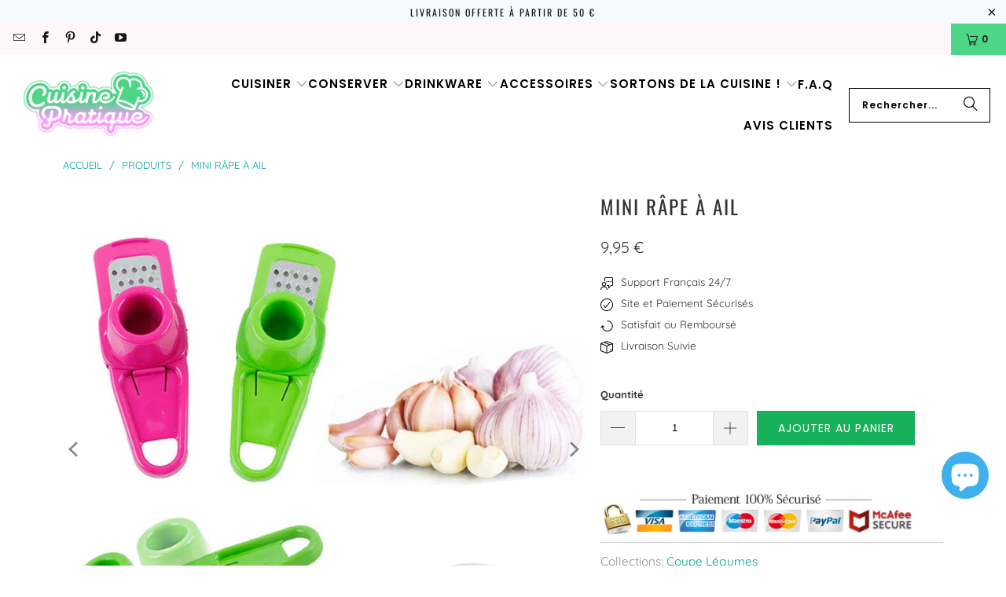

--- FILE ---
content_type: text/html; charset=utf-8
request_url: https://cuisine-pratique.com/products/rape-a-ail
body_size: 40927
content:
<!DOCTYPE html>
<html class="no-js no-touch" lang="fr">
  <head>
    <meta name="google-site-verification" content="68inVsDp4AnNNKs9PlTzENdTcy2hEtZG8QSKdtLW7H4" />
    <meta charset="utf-8">
    <meta http-equiv="cleartype" content="on">
    <meta name="robots" content="index,follow">

    <!-- Mobile Specific Metas -->
    <meta name="HandheldFriendly" content="True">
    <meta name="MobileOptimized" content="320">
    <meta name="viewport" content="width=device-width,initial-scale=1">
    <meta name="theme-color" content="#ffffff">

    
    <title>
      Mini Râpe à ail - Cuisine-Pratique
    </title>

    
      <meta name="description" content="Comment râper facilement de l&#39;ail ? Avec cette mini Râpe à Ail ! Elle donne le même résultat qu&#39;un Presse Ail sauf qu&#39;elle est plus petite et charmante."/>
    

    <link rel="preconnect" href="https://fonts.shopifycdn.com" />
    <link rel="preconnect" href="https://cdn.shopify.com" />
    <link rel="preconnect" href="https://cdn.shopifycloud.com" />

    <link rel="dns-prefetch" href="https://v.shopify.com" />
    <link rel="dns-prefetch" href="https://www.youtube.com" />
    <link rel="dns-prefetch" href="https://vimeo.com" />

    <link href="//cuisine-pratique.com/cdn/shop/t/5/assets/jquery.min.js?v=147293088974801289311730852634" as="script" rel="preload">

    <!-- Stylesheet for Fancybox library -->
    <link rel="stylesheet" href="//cuisine-pratique.com/cdn/shop/t/5/assets/fancybox.css?v=19278034316635137701730852634" type="text/css" media="all" defer>

    <!-- Stylesheets for Turbo -->
    <link href="//cuisine-pratique.com/cdn/shop/t/5/assets/styles.css?v=119047371585313824991763224417" rel="stylesheet" type="text/css" media="all" />

    <!-- Icons -->
    
      <link rel="shortcut icon" type="image/x-icon" href="//cuisine-pratique.com/cdn/shop/files/favicon-32x32_41b1e1ad-9e6a-47f2-89c5-b7f9484e0e42_180x180.png?v=1613524116">
      <link rel="apple-touch-icon" href="//cuisine-pratique.com/cdn/shop/files/favicon-32x32_41b1e1ad-9e6a-47f2-89c5-b7f9484e0e42_180x180.png?v=1613524116"/>
      <link rel="apple-touch-icon" sizes="57x57" href="//cuisine-pratique.com/cdn/shop/files/favicon-32x32_41b1e1ad-9e6a-47f2-89c5-b7f9484e0e42_57x57.png?v=1613524116"/>
      <link rel="apple-touch-icon" sizes="60x60" href="//cuisine-pratique.com/cdn/shop/files/favicon-32x32_41b1e1ad-9e6a-47f2-89c5-b7f9484e0e42_60x60.png?v=1613524116"/>
      <link rel="apple-touch-icon" sizes="72x72" href="//cuisine-pratique.com/cdn/shop/files/favicon-32x32_41b1e1ad-9e6a-47f2-89c5-b7f9484e0e42_72x72.png?v=1613524116"/>
      <link rel="apple-touch-icon" sizes="76x76" href="//cuisine-pratique.com/cdn/shop/files/favicon-32x32_41b1e1ad-9e6a-47f2-89c5-b7f9484e0e42_76x76.png?v=1613524116"/>
      <link rel="apple-touch-icon" sizes="114x114" href="//cuisine-pratique.com/cdn/shop/files/favicon-32x32_41b1e1ad-9e6a-47f2-89c5-b7f9484e0e42_114x114.png?v=1613524116"/>
      <link rel="apple-touch-icon" sizes="180x180" href="//cuisine-pratique.com/cdn/shop/files/favicon-32x32_41b1e1ad-9e6a-47f2-89c5-b7f9484e0e42_180x180.png?v=1613524116"/>
      <link rel="apple-touch-icon" sizes="228x228" href="//cuisine-pratique.com/cdn/shop/files/favicon-32x32_41b1e1ad-9e6a-47f2-89c5-b7f9484e0e42_228x228.png?v=1613524116"/>
    
    <link rel="canonical" href="https://cuisine-pratique.com/products/rape-a-ail"/>

    

    

    
      <script src="//cuisine-pratique.com/cdn/shop/t/5/assets/currencies.js?v=1648699478663843391730852634" defer></script>
    

    
    <script>
      window.PXUTheme = window.PXUTheme || {};
      window.PXUTheme.version = '9.5.0';
      window.PXUTheme.name = 'Turbo';
    </script>
    


    
<template id="price-ui"><span class="price " data-price></span><span class="compare-at-price" data-compare-at-price></span><span class="unit-pricing" data-unit-pricing></span></template>
    <template id="price-ui-badge"><div class="price-ui-badge__sticker price-ui-badge__sticker--">
    <span class="price-ui-badge__sticker-text" data-badge></span>
  </div></template>
    
    <template id="price-ui__price"><span class="money" data-price></span></template>
    <template id="price-ui__price-range"><span class="price-min" data-price-min><span class="money" data-price></span></span> - <span class="price-max" data-price-max><span class="money" data-price></span></span></template>
    <template id="price-ui__unit-pricing"><span class="unit-quantity" data-unit-quantity></span> | <span class="unit-price" data-unit-price><span class="money" data-price></span></span> / <span class="unit-measurement" data-unit-measurement></span></template>
    <template id="price-ui-badge__percent-savings-range">Économiser jusqu'à <span data-price-percent></span>%</template>
    <template id="price-ui-badge__percent-savings">Sauvegarder <span data-price-percent></span>%</template>
    <template id="price-ui-badge__price-savings-range">Économiser jusqu'à <span class="money" data-price></span></template>
    <template id="price-ui-badge__price-savings">Enregistrer <span class="money" data-price></span></template>
    <template id="price-ui-badge__on-sale">Vente</template>
    <template id="price-ui-badge__sold-out">Épuisé</template>
    <template id="price-ui-badge__in-stock">En stock</template>
    


    <script>
      
window.PXUTheme = window.PXUTheme || {};


window.PXUTheme.theme_settings = {};
window.PXUTheme.currency = {};
window.PXUTheme.routes = window.PXUTheme.routes || {};


window.PXUTheme.theme_settings.display_tos_checkbox = false;
window.PXUTheme.theme_settings.go_to_checkout = true;
window.PXUTheme.theme_settings.cart_action = "redirect_cart";
window.PXUTheme.theme_settings.cart_shipping_calculator = false;


window.PXUTheme.theme_settings.collection_swatches = false;
window.PXUTheme.theme_settings.collection_secondary_image = true;


window.PXUTheme.currency.show_multiple_currencies = false;
window.PXUTheme.currency.shop_currency = "EUR";
window.PXUTheme.currency.default_currency = "EUR";
window.PXUTheme.currency.display_format = "money_format";
window.PXUTheme.currency.money_format = "{{amount_with_comma_separator}} €";
window.PXUTheme.currency.money_format_no_currency = "{{amount_with_comma_separator}} €";
window.PXUTheme.currency.money_format_currency = "€{{amount_with_comma_separator}} EUR";
window.PXUTheme.currency.native_multi_currency = true;
window.PXUTheme.currency.iso_code = "EUR";
window.PXUTheme.currency.symbol = "€";


window.PXUTheme.theme_settings.display_inventory_left = false;
window.PXUTheme.theme_settings.inventory_threshold = 10;
window.PXUTheme.theme_settings.limit_quantity = false;


window.PXUTheme.theme_settings.menu_position = null;


window.PXUTheme.theme_settings.newsletter_popup = false;
window.PXUTheme.theme_settings.newsletter_popup_days = "7";
window.PXUTheme.theme_settings.newsletter_popup_mobile = true;
window.PXUTheme.theme_settings.newsletter_popup_seconds = 8;


window.PXUTheme.theme_settings.pagination_type = "basic_pagination";


window.PXUTheme.theme_settings.enable_shopify_collection_badges = true;
window.PXUTheme.theme_settings.quick_shop_thumbnail_position = "bottom-thumbnails";
window.PXUTheme.theme_settings.product_form_style = "swatches";
window.PXUTheme.theme_settings.sale_banner_enabled = false;
window.PXUTheme.theme_settings.display_savings = false;
window.PXUTheme.theme_settings.display_sold_out_price = true;
window.PXUTheme.theme_settings.free_text = "Free";
window.PXUTheme.theme_settings.video_looping = false;
window.PXUTheme.theme_settings.quick_shop_style = "inline";
window.PXUTheme.theme_settings.hover_enabled = false;


window.PXUTheme.routes.cart_url = "/cart";
window.PXUTheme.routes.cart_update_url = "/cart/update";
window.PXUTheme.routes.root_url = "/";
window.PXUTheme.routes.search_url = "/search";
window.PXUTheme.routes.all_products_collection_url = "/collections/all";
window.PXUTheme.routes.product_recommendations_url = "/recommendations/products";
window.PXUTheme.routes.predictive_search_url = "/search/suggest";


window.PXUTheme.theme_settings.image_loading_style = "blur-up";


window.PXUTheme.theme_settings.enable_autocomplete = true;


window.PXUTheme.theme_settings.page_dots_enabled = false;
window.PXUTheme.theme_settings.slideshow_arrow_size = "light";


window.PXUTheme.theme_settings.quick_shop_enabled = false;


window.PXUTheme.theme_settings.enable_back_to_top_button = false;


window.PXUTheme.translation = {};


window.PXUTheme.translation.agree_to_terms_warning = "Vous devez accepter les termes et conditions à la caisse.";
window.PXUTheme.translation.one_item_left = "produit en stock";
window.PXUTheme.translation.items_left_text = "produits en stock";
window.PXUTheme.translation.cart_savings_text = "Économisez";
window.PXUTheme.translation.cart_discount_text = "Remise";
window.PXUTheme.translation.cart_subtotal_text = "Sous-total";
window.PXUTheme.translation.cart_remove_text = "Supprimer";
window.PXUTheme.translation.cart_free_text = "Libérer";


window.PXUTheme.translation.newsletter_success_text = "Merci de vous être inscrit(e) à notre liste de diffusion !";


window.PXUTheme.translation.notify_email = "Saisissez votre adresse e-mail...";
window.PXUTheme.translation.notify_email_value = "Translation missing: fr.contact.fields.email";
window.PXUTheme.translation.notify_email_send = "Envoyer";
window.PXUTheme.translation.notify_message_first = "Merci de me contacter lorsque ";
window.PXUTheme.translation.notify_message_last = " est disponible à nouveau - ";
window.PXUTheme.translation.notify_success_text = "Merci ! Nous vous contacterons lorsque ce produit sera de nouveau disponible !";


window.PXUTheme.translation.add_to_cart = "Ajouter au panier";
window.PXUTheme.translation.coming_soon_text = "À Venir";
window.PXUTheme.translation.sold_out_text = "Épuisé";
window.PXUTheme.translation.sale_text = "Soldes";
window.PXUTheme.translation.savings_text = "Économisez";
window.PXUTheme.translation.percent_off_text = "% désactivé";
window.PXUTheme.translation.from_text = "de";
window.PXUTheme.translation.new_text = "Nouveauté";
window.PXUTheme.translation.pre_order_text = "Pré-Commande";
window.PXUTheme.translation.unavailable_text = "Indisponible";


window.PXUTheme.translation.all_results = "Tous les résultats";
window.PXUTheme.translation.no_results = "Aucun résultat trouvé.";


window.PXUTheme.media_queries = {};
window.PXUTheme.media_queries.small = window.matchMedia( "(max-width: 480px)" );
window.PXUTheme.media_queries.medium = window.matchMedia( "(max-width: 798px)" );
window.PXUTheme.media_queries.large = window.matchMedia( "(min-width: 799px)" );
window.PXUTheme.media_queries.larger = window.matchMedia( "(min-width: 960px)" );
window.PXUTheme.media_queries.xlarge = window.matchMedia( "(min-width: 1200px)" );
window.PXUTheme.media_queries.ie10 = window.matchMedia( "all and (-ms-high-contrast: none), (-ms-high-contrast: active)" );
window.PXUTheme.media_queries.tablet = window.matchMedia( "only screen and (min-width: 799px) and (max-width: 1024px)" );
window.PXUTheme.media_queries.mobile_and_tablet = window.matchMedia( "(max-width: 1024px)" );

    </script>

    

    
      <script src="//cuisine-pratique.com/cdn/shop/t/5/assets/instantclick.min.js?v=20092422000980684151730852634" data-no-instant defer></script>

      <script data-no-instant>
        window.addEventListener('DOMContentLoaded', function() {

          function inIframe() {
            try {
              return window.self !== window.top;
            } catch (e) {
              return true;
            }
          }

          if (!inIframe()){
            InstantClick.on('change', function() {

              $('head script[src*="shopify"]').each(function() {
                var script = document.createElement('script');
                script.type = 'text/javascript';
                script.src = $(this).attr('src');

                $('body').append(script);
              });

              $('body').removeClass('fancybox-active');
              $.fancybox.destroy();

              InstantClick.init();

            });
          }
        });
      </script>
    

    <script>
      
    </script>

    <script>window.performance && window.performance.mark && window.performance.mark('shopify.content_for_header.start');</script><meta name="facebook-domain-verification" content="euktysnnvvyo0jl3u72nl2zvobucwt">
<meta name="facebook-domain-verification" content="v5kskmtun5imp4v99fo7jqu6zevc79">
<meta id="shopify-digital-wallet" name="shopify-digital-wallet" content="/27120074845/digital_wallets/dialog">
<meta name="shopify-checkout-api-token" content="dcb51250b211ddd7b95add8d85340bf9">
<meta id="in-context-paypal-metadata" data-shop-id="27120074845" data-venmo-supported="true" data-environment="production" data-locale="fr_FR" data-paypal-v4="true" data-currency="EUR">
<link rel="alternate" type="application/json+oembed" href="https://cuisine-pratique.com/products/rape-a-ail.oembed">
<script async="async" src="/checkouts/internal/preloads.js?locale=fr-FR"></script>
<link rel="preconnect" href="https://shop.app" crossorigin="anonymous">
<script async="async" src="https://shop.app/checkouts/internal/preloads.js?locale=fr-FR&shop_id=27120074845" crossorigin="anonymous"></script>
<script id="apple-pay-shop-capabilities" type="application/json">{"shopId":27120074845,"countryCode":"US","currencyCode":"EUR","merchantCapabilities":["supports3DS"],"merchantId":"gid:\/\/shopify\/Shop\/27120074845","merchantName":"Cuisine-Pratique","requiredBillingContactFields":["postalAddress","email","phone"],"requiredShippingContactFields":["postalAddress","email","phone"],"shippingType":"shipping","supportedNetworks":["visa","masterCard","amex","discover","elo","jcb"],"total":{"type":"pending","label":"Cuisine-Pratique","amount":"1.00"},"shopifyPaymentsEnabled":true,"supportsSubscriptions":true}</script>
<script id="shopify-features" type="application/json">{"accessToken":"dcb51250b211ddd7b95add8d85340bf9","betas":["rich-media-storefront-analytics"],"domain":"cuisine-pratique.com","predictiveSearch":true,"shopId":27120074845,"locale":"fr"}</script>
<script>var Shopify = Shopify || {};
Shopify.shop = "bubble-kitchen.myshopify.com";
Shopify.locale = "fr";
Shopify.currency = {"active":"EUR","rate":"1.0"};
Shopify.country = "FR";
Shopify.theme = {"name":"turbo-portland","id":173904560463,"schema_name":"Turbo","schema_version":"9.5.0","theme_store_id":null,"role":"main"};
Shopify.theme.handle = "null";
Shopify.theme.style = {"id":null,"handle":null};
Shopify.cdnHost = "cuisine-pratique.com/cdn";
Shopify.routes = Shopify.routes || {};
Shopify.routes.root = "/";</script>
<script type="module">!function(o){(o.Shopify=o.Shopify||{}).modules=!0}(window);</script>
<script>!function(o){function n(){var o=[];function n(){o.push(Array.prototype.slice.apply(arguments))}return n.q=o,n}var t=o.Shopify=o.Shopify||{};t.loadFeatures=n(),t.autoloadFeatures=n()}(window);</script>
<script>
  window.ShopifyPay = window.ShopifyPay || {};
  window.ShopifyPay.apiHost = "shop.app\/pay";
  window.ShopifyPay.redirectState = null;
</script>
<script id="shop-js-analytics" type="application/json">{"pageType":"product"}</script>
<script defer="defer" async type="module" src="//cuisine-pratique.com/cdn/shopifycloud/shop-js/modules/v2/client.init-shop-cart-sync_BcDpqI9l.fr.esm.js"></script>
<script defer="defer" async type="module" src="//cuisine-pratique.com/cdn/shopifycloud/shop-js/modules/v2/chunk.common_a1Rf5Dlz.esm.js"></script>
<script defer="defer" async type="module" src="//cuisine-pratique.com/cdn/shopifycloud/shop-js/modules/v2/chunk.modal_Djra7sW9.esm.js"></script>
<script type="module">
  await import("//cuisine-pratique.com/cdn/shopifycloud/shop-js/modules/v2/client.init-shop-cart-sync_BcDpqI9l.fr.esm.js");
await import("//cuisine-pratique.com/cdn/shopifycloud/shop-js/modules/v2/chunk.common_a1Rf5Dlz.esm.js");
await import("//cuisine-pratique.com/cdn/shopifycloud/shop-js/modules/v2/chunk.modal_Djra7sW9.esm.js");

  window.Shopify.SignInWithShop?.initShopCartSync?.({"fedCMEnabled":true,"windoidEnabled":true});

</script>
<script>
  window.Shopify = window.Shopify || {};
  if (!window.Shopify.featureAssets) window.Shopify.featureAssets = {};
  window.Shopify.featureAssets['shop-js'] = {"shop-cart-sync":["modules/v2/client.shop-cart-sync_BLrx53Hf.fr.esm.js","modules/v2/chunk.common_a1Rf5Dlz.esm.js","modules/v2/chunk.modal_Djra7sW9.esm.js"],"init-fed-cm":["modules/v2/client.init-fed-cm_C8SUwJ8U.fr.esm.js","modules/v2/chunk.common_a1Rf5Dlz.esm.js","modules/v2/chunk.modal_Djra7sW9.esm.js"],"shop-cash-offers":["modules/v2/client.shop-cash-offers_BBp_MjBM.fr.esm.js","modules/v2/chunk.common_a1Rf5Dlz.esm.js","modules/v2/chunk.modal_Djra7sW9.esm.js"],"shop-login-button":["modules/v2/client.shop-login-button_Dw6kG_iO.fr.esm.js","modules/v2/chunk.common_a1Rf5Dlz.esm.js","modules/v2/chunk.modal_Djra7sW9.esm.js"],"pay-button":["modules/v2/client.pay-button_BJDaAh68.fr.esm.js","modules/v2/chunk.common_a1Rf5Dlz.esm.js","modules/v2/chunk.modal_Djra7sW9.esm.js"],"shop-button":["modules/v2/client.shop-button_DBWL94V3.fr.esm.js","modules/v2/chunk.common_a1Rf5Dlz.esm.js","modules/v2/chunk.modal_Djra7sW9.esm.js"],"avatar":["modules/v2/client.avatar_BTnouDA3.fr.esm.js"],"init-windoid":["modules/v2/client.init-windoid_77FSIiws.fr.esm.js","modules/v2/chunk.common_a1Rf5Dlz.esm.js","modules/v2/chunk.modal_Djra7sW9.esm.js"],"init-shop-for-new-customer-accounts":["modules/v2/client.init-shop-for-new-customer-accounts_QoC3RJm9.fr.esm.js","modules/v2/client.shop-login-button_Dw6kG_iO.fr.esm.js","modules/v2/chunk.common_a1Rf5Dlz.esm.js","modules/v2/chunk.modal_Djra7sW9.esm.js"],"init-shop-email-lookup-coordinator":["modules/v2/client.init-shop-email-lookup-coordinator_D4ioGzPw.fr.esm.js","modules/v2/chunk.common_a1Rf5Dlz.esm.js","modules/v2/chunk.modal_Djra7sW9.esm.js"],"init-shop-cart-sync":["modules/v2/client.init-shop-cart-sync_BcDpqI9l.fr.esm.js","modules/v2/chunk.common_a1Rf5Dlz.esm.js","modules/v2/chunk.modal_Djra7sW9.esm.js"],"shop-toast-manager":["modules/v2/client.shop-toast-manager_B-eIbpHW.fr.esm.js","modules/v2/chunk.common_a1Rf5Dlz.esm.js","modules/v2/chunk.modal_Djra7sW9.esm.js"],"init-customer-accounts":["modules/v2/client.init-customer-accounts_BcBSUbIK.fr.esm.js","modules/v2/client.shop-login-button_Dw6kG_iO.fr.esm.js","modules/v2/chunk.common_a1Rf5Dlz.esm.js","modules/v2/chunk.modal_Djra7sW9.esm.js"],"init-customer-accounts-sign-up":["modules/v2/client.init-customer-accounts-sign-up_DvG__VHD.fr.esm.js","modules/v2/client.shop-login-button_Dw6kG_iO.fr.esm.js","modules/v2/chunk.common_a1Rf5Dlz.esm.js","modules/v2/chunk.modal_Djra7sW9.esm.js"],"shop-follow-button":["modules/v2/client.shop-follow-button_Dnx6fDH9.fr.esm.js","modules/v2/chunk.common_a1Rf5Dlz.esm.js","modules/v2/chunk.modal_Djra7sW9.esm.js"],"checkout-modal":["modules/v2/client.checkout-modal_BDH3MUqJ.fr.esm.js","modules/v2/chunk.common_a1Rf5Dlz.esm.js","modules/v2/chunk.modal_Djra7sW9.esm.js"],"shop-login":["modules/v2/client.shop-login_CV9Paj8R.fr.esm.js","modules/v2/chunk.common_a1Rf5Dlz.esm.js","modules/v2/chunk.modal_Djra7sW9.esm.js"],"lead-capture":["modules/v2/client.lead-capture_DGQOTB4e.fr.esm.js","modules/v2/chunk.common_a1Rf5Dlz.esm.js","modules/v2/chunk.modal_Djra7sW9.esm.js"],"payment-terms":["modules/v2/client.payment-terms_BQYK7nq4.fr.esm.js","modules/v2/chunk.common_a1Rf5Dlz.esm.js","modules/v2/chunk.modal_Djra7sW9.esm.js"]};
</script>
<script>(function() {
  var isLoaded = false;
  function asyncLoad() {
    if (isLoaded) return;
    isLoaded = true;
    var urls = ["https:\/\/loox.io\/widget\/Vy-zEtQm9P\/loox.1572485650035.js?shop=bubble-kitchen.myshopify.com","https:\/\/static.klaviyo.com\/onsite\/js\/SJAg69\/klaviyo.js?company_id=SJAg69\u0026shop=bubble-kitchen.myshopify.com","\/\/cdn.shopify.com\/proxy\/3fa5b266550bf0f65b4a6a5df1eda9f8a0d884910efb0c8962f2148975d2ff74\/api.goaffpro.com\/loader.js?shop=bubble-kitchen.myshopify.com\u0026sp-cache-control=cHVibGljLCBtYXgtYWdlPTkwMA"];
    for (var i = 0; i < urls.length; i++) {
      var s = document.createElement('script');
      s.type = 'text/javascript';
      s.async = true;
      s.src = urls[i];
      var x = document.getElementsByTagName('script')[0];
      x.parentNode.insertBefore(s, x);
    }
  };
  if(window.attachEvent) {
    window.attachEvent('onload', asyncLoad);
  } else {
    window.addEventListener('load', asyncLoad, false);
  }
})();</script>
<script id="__st">var __st={"a":27120074845,"offset":3600,"reqid":"12ef1ef7-d1e9-4448-b086-8ff7aa07145a-1769256699","pageurl":"cuisine-pratique.com\/products\/rape-a-ail","u":"ebb4ab70a047","p":"product","rtyp":"product","rid":4496112648285};</script>
<script>window.ShopifyPaypalV4VisibilityTracking = true;</script>
<script id="captcha-bootstrap">!function(){'use strict';const t='contact',e='account',n='new_comment',o=[[t,t],['blogs',n],['comments',n],[t,'customer']],c=[[e,'customer_login'],[e,'guest_login'],[e,'recover_customer_password'],[e,'create_customer']],r=t=>t.map((([t,e])=>`form[action*='/${t}']:not([data-nocaptcha='true']) input[name='form_type'][value='${e}']`)).join(','),a=t=>()=>t?[...document.querySelectorAll(t)].map((t=>t.form)):[];function s(){const t=[...o],e=r(t);return a(e)}const i='password',u='form_key',d=['recaptcha-v3-token','g-recaptcha-response','h-captcha-response',i],f=()=>{try{return window.sessionStorage}catch{return}},m='__shopify_v',_=t=>t.elements[u];function p(t,e,n=!1){try{const o=window.sessionStorage,c=JSON.parse(o.getItem(e)),{data:r}=function(t){const{data:e,action:n}=t;return t[m]||n?{data:e,action:n}:{data:t,action:n}}(c);for(const[e,n]of Object.entries(r))t.elements[e]&&(t.elements[e].value=n);n&&o.removeItem(e)}catch(o){console.error('form repopulation failed',{error:o})}}const l='form_type',E='cptcha';function T(t){t.dataset[E]=!0}const w=window,h=w.document,L='Shopify',v='ce_forms',y='captcha';let A=!1;((t,e)=>{const n=(g='f06e6c50-85a8-45c8-87d0-21a2b65856fe',I='https://cdn.shopify.com/shopifycloud/storefront-forms-hcaptcha/ce_storefront_forms_captcha_hcaptcha.v1.5.2.iife.js',D={infoText:'Protégé par hCaptcha',privacyText:'Confidentialité',termsText:'Conditions'},(t,e,n)=>{const o=w[L][v],c=o.bindForm;if(c)return c(t,g,e,D).then(n);var r;o.q.push([[t,g,e,D],n]),r=I,A||(h.body.append(Object.assign(h.createElement('script'),{id:'captcha-provider',async:!0,src:r})),A=!0)});var g,I,D;w[L]=w[L]||{},w[L][v]=w[L][v]||{},w[L][v].q=[],w[L][y]=w[L][y]||{},w[L][y].protect=function(t,e){n(t,void 0,e),T(t)},Object.freeze(w[L][y]),function(t,e,n,w,h,L){const[v,y,A,g]=function(t,e,n){const i=e?o:[],u=t?c:[],d=[...i,...u],f=r(d),m=r(i),_=r(d.filter((([t,e])=>n.includes(e))));return[a(f),a(m),a(_),s()]}(w,h,L),I=t=>{const e=t.target;return e instanceof HTMLFormElement?e:e&&e.form},D=t=>v().includes(t);t.addEventListener('submit',(t=>{const e=I(t);if(!e)return;const n=D(e)&&!e.dataset.hcaptchaBound&&!e.dataset.recaptchaBound,o=_(e),c=g().includes(e)&&(!o||!o.value);(n||c)&&t.preventDefault(),c&&!n&&(function(t){try{if(!f())return;!function(t){const e=f();if(!e)return;const n=_(t);if(!n)return;const o=n.value;o&&e.removeItem(o)}(t);const e=Array.from(Array(32),(()=>Math.random().toString(36)[2])).join('');!function(t,e){_(t)||t.append(Object.assign(document.createElement('input'),{type:'hidden',name:u})),t.elements[u].value=e}(t,e),function(t,e){const n=f();if(!n)return;const o=[...t.querySelectorAll(`input[type='${i}']`)].map((({name:t})=>t)),c=[...d,...o],r={};for(const[a,s]of new FormData(t).entries())c.includes(a)||(r[a]=s);n.setItem(e,JSON.stringify({[m]:1,action:t.action,data:r}))}(t,e)}catch(e){console.error('failed to persist form',e)}}(e),e.submit())}));const S=(t,e)=>{t&&!t.dataset[E]&&(n(t,e.some((e=>e===t))),T(t))};for(const o of['focusin','change'])t.addEventListener(o,(t=>{const e=I(t);D(e)&&S(e,y())}));const B=e.get('form_key'),M=e.get(l),P=B&&M;t.addEventListener('DOMContentLoaded',(()=>{const t=y();if(P)for(const e of t)e.elements[l].value===M&&p(e,B);[...new Set([...A(),...v().filter((t=>'true'===t.dataset.shopifyCaptcha))])].forEach((e=>S(e,t)))}))}(h,new URLSearchParams(w.location.search),n,t,e,['guest_login'])})(!0,!0)}();</script>
<script integrity="sha256-4kQ18oKyAcykRKYeNunJcIwy7WH5gtpwJnB7kiuLZ1E=" data-source-attribution="shopify.loadfeatures" defer="defer" src="//cuisine-pratique.com/cdn/shopifycloud/storefront/assets/storefront/load_feature-a0a9edcb.js" crossorigin="anonymous"></script>
<script crossorigin="anonymous" defer="defer" src="//cuisine-pratique.com/cdn/shopifycloud/storefront/assets/shopify_pay/storefront-65b4c6d7.js?v=20250812"></script>
<script data-source-attribution="shopify.dynamic_checkout.dynamic.init">var Shopify=Shopify||{};Shopify.PaymentButton=Shopify.PaymentButton||{isStorefrontPortableWallets:!0,init:function(){window.Shopify.PaymentButton.init=function(){};var t=document.createElement("script");t.src="https://cuisine-pratique.com/cdn/shopifycloud/portable-wallets/latest/portable-wallets.fr.js",t.type="module",document.head.appendChild(t)}};
</script>
<script data-source-attribution="shopify.dynamic_checkout.buyer_consent">
  function portableWalletsHideBuyerConsent(e){var t=document.getElementById("shopify-buyer-consent"),n=document.getElementById("shopify-subscription-policy-button");t&&n&&(t.classList.add("hidden"),t.setAttribute("aria-hidden","true"),n.removeEventListener("click",e))}function portableWalletsShowBuyerConsent(e){var t=document.getElementById("shopify-buyer-consent"),n=document.getElementById("shopify-subscription-policy-button");t&&n&&(t.classList.remove("hidden"),t.removeAttribute("aria-hidden"),n.addEventListener("click",e))}window.Shopify?.PaymentButton&&(window.Shopify.PaymentButton.hideBuyerConsent=portableWalletsHideBuyerConsent,window.Shopify.PaymentButton.showBuyerConsent=portableWalletsShowBuyerConsent);
</script>
<script data-source-attribution="shopify.dynamic_checkout.cart.bootstrap">document.addEventListener("DOMContentLoaded",(function(){function t(){return document.querySelector("shopify-accelerated-checkout-cart, shopify-accelerated-checkout")}if(t())Shopify.PaymentButton.init();else{new MutationObserver((function(e,n){t()&&(Shopify.PaymentButton.init(),n.disconnect())})).observe(document.body,{childList:!0,subtree:!0})}}));
</script>
<link id="shopify-accelerated-checkout-styles" rel="stylesheet" media="screen" href="https://cuisine-pratique.com/cdn/shopifycloud/portable-wallets/latest/accelerated-checkout-backwards-compat.css" crossorigin="anonymous">
<style id="shopify-accelerated-checkout-cart">
        #shopify-buyer-consent {
  margin-top: 1em;
  display: inline-block;
  width: 100%;
}

#shopify-buyer-consent.hidden {
  display: none;
}

#shopify-subscription-policy-button {
  background: none;
  border: none;
  padding: 0;
  text-decoration: underline;
  font-size: inherit;
  cursor: pointer;
}

#shopify-subscription-policy-button::before {
  box-shadow: none;
}

      </style>

<script>window.performance && window.performance.mark && window.performance.mark('shopify.content_for_header.end');</script>

    

<meta name="author" content="Cuisine-Pratique">
<meta property="og:url" content="https://cuisine-pratique.com/products/rape-a-ail">
<meta property="og:site_name" content="Cuisine-Pratique">




  <meta property="og:type" content="product">
  <meta property="og:title" content="Mini Râpe à ail">
  
    
      <meta property="og:image" content="https://cuisine-pratique.com/cdn/shop/files/mini-rape-a-ail-56009430499663_600x.jpg?v=1719639357">
      <meta property="og:image:secure_url" content="https://cuisine-pratique.com/cdn/shop/files/mini-rape-a-ail-56009430499663_600x.jpg?v=1719639357">
      
      <meta property="og:image:width" content="800">
      <meta property="og:image:height" content="800">
    
      <meta property="og:image" content="https://cuisine-pratique.com/cdn/shop/files/mini-rape-a-ail-14552589566045_600x.jpg?v=1710270551">
      <meta property="og:image:secure_url" content="https://cuisine-pratique.com/cdn/shop/files/mini-rape-a-ail-14552589566045_600x.jpg?v=1710270551">
      
      <meta property="og:image:width" content="800">
      <meta property="og:image:height" content="800">
    
      <meta property="og:image" content="https://cuisine-pratique.com/cdn/shop/files/mini-rape-a-ail-14552589959261_600x.jpg?v=1710270553">
      <meta property="og:image:secure_url" content="https://cuisine-pratique.com/cdn/shop/files/mini-rape-a-ail-14552589959261_600x.jpg?v=1710270553">
      
      <meta property="og:image:width" content="800">
      <meta property="og:image:height" content="800">
    
  
  <meta property="product:price:amount" content="9,95">
  <meta property="product:price:currency" content="EUR">



  <meta property="og:description" content="Comment râper facilement de l&#39;ail ? Avec cette mini Râpe à Ail ! Elle donne le même résultat qu&#39;un Presse Ail sauf qu&#39;elle est plus petite et charmante.">




<meta name="twitter:card" content="summary">

  <meta name="twitter:title" content="Mini Râpe à ail">
  <meta name="twitter:description" content="Comment râper facilement de l&#39;ail?
Tout d&#39;abord commençons par les éplucher grâce à ce petit accessoire fourni avec la râpe. Il est aussi simple qu&#39;efficace.
Ensuite vous n&#39;avez qu&#39;à introduire de l&#39;ail dans le compartiment et râper comme dans cette vidéo


details

Couleur de la râpe: aléatoire
Matériaux: ABS et acier inoxydable
Dimensions: voir photos
Poids: 31/35g

en résumé

Simple et efficace
Très compact
Pour l&#39;ail et le gingembre

 
&amp;gt; Voir tous les Coupe Légumes &amp;lt; 











Support Français
Paiement Sécurisé
Satisfait ou Remboursé
Livraison Suivie



">
  <meta name="twitter:image" content="https://cuisine-pratique.com/cdn/shop/files/mini-rape-a-ail-56009430499663_240x.jpg?v=1719639357">
  <meta name="twitter:image:width" content="240">
  <meta name="twitter:image:height" content="240">
  <meta name="twitter:image:alt" content="Mini Râpe à ail">



    
    

    <!-- Google Tag Manager -->
<script>(function(w,d,s,l,i){w[l]=w[l]||[];w[l].push({'gtm.start':
new Date().getTime(),event:'gtm.js'});var f=d.getElementsByTagName(s)[0],
j=d.createElement(s),dl=l!='dataLayer'?'&l='+l:'';j.async=true;j.src=
'https://www.googletagmanager.com/gtm.js?id='+i+dl;f.parentNode.insertBefore(j,f);
})(window,document,'script','dataLayer','GTM-T5WVD9XF');</script>
<!-- End Google Tag Manager -->

  <!-- BEGIN app block: shopify://apps/sticky-add-to-cart-bar/blocks/app-embed/e98261d9-7a53-483b-8aaa-054afd5be639 --><link rel="preconnect" href="https://appsolve.io/" /><link rel="preconnect" href="https://cdn-sf.vitals.app/" /><script data-ver="58" id="vtlsAebData" class="notranslate">window.vtlsLiquidData = window.vtlsLiquidData || {};window.vtlsLiquidData.buildId = 56197;

window.vtlsLiquidData.apiHosts = {
	...window.vtlsLiquidData.apiHosts,
	"2": "https://satc.sqa-api.com"
};
	window.vtlsLiquidData.moduleSettings = {
		...window.vtlsLiquidData.moduleSettings,
		48: {"469":true,"491":0,"588":true,"595":false,"603":"","605":"","606":"","781":true,"783":1,"876":0,"1076":true,"1105":0},
		
		16: {"232":true,"245":"bottom","246":"bottom","247":"Add to Cart","411":true,"417":true,"418":false,"477":"custom","478":"ffffff","479":"222222","489":false,"843":"34c759","844":"ffffff","921":false,"922":true,"923":true,"924":"2","925":"2","952":"{\"cssVariables\":{\"traits\":{\"borderRadius\":{\"default\":\"7px\"}}}}","1021":true,"1110":false,"1154":0,"1155":true,"1156":true,"1157":false,"1158":0,"1159":false,"1160":false,"1161":true,"1162":false,"1163":false,"1182":false,"1183":true,"1184":"Ajouter au Panier","1185":true},
		
		51: null,
		
	}

window.vtlsLiquidData.shopThemeName = "Turbo";window.vtlsLiquidData.settingTranslation = {"16":{"1184":{"fr":"Ajouter au Panier"}}};window.vtlsLiquidData.shopSettings={};window.vtlsLiquidData.shopSettings.cartType="";window.vtlsLiquidData.spat="d8fc54e7d1202a479a19977fed0a1c0c";window.vtlsLiquidData.shopInfo={id:27120074845,domain:"cuisine-pratique.com",shopifyDomain:"bubble-kitchen.myshopify.com",primaryLocaleIsoCode: "fr",defaultCurrency:"EUR",enabledCurrencies:["AED","AFN","ALL","AMD","ANG","AUD","AWG","AZN","BAM","BBD","BDT","BIF","BND","BOB","BSD","BWP","BZD","CAD","CDF","CHF","CNY","CRC","CVE","CZK","DJF","DKK","DOP","DZD","EGP","ETB","EUR","FJD","FKP","GBP","GMD","GNF","GTQ","GYD","HKD","HNL","HUF","IDR","ILS","INR","ISK","JMD","JPY","KES","KGS","KHR","KMF","KRW","KYD","KZT","LAK","LBP","LKR","MAD","MDL","MKD","MMK","MNT","MOP","MUR","MVR","MWK","MYR","NGN","NIO","NPR","NZD","PEN","PGK","PHP","PKR","PLN","PYG","QAR","RON","RSD","RWF","SAR","SBD","SEK","SGD","SHP","SLL","STD","THB","TJS","TOP","TTD","TWD","TZS","UAH","UGX","USD","UYU","UZS","VND","VUV","WST","XAF","XCD","XOF","XPF","YER"],moneyFormat:"{{amount_with_comma_separator}} €",moneyWithCurrencyFormat:"€{{amount_with_comma_separator}} EUR",appId:"2",appName:"Sticky Add to Cart Bar",};window.vtlsLiquidData.acceptedScopes = {};window.vtlsLiquidData.product = {"id": 4496112648285,"available": true,"title": "Mini Râpe à ail","handle": "rape-a-ail","vendor": "Cuisine-Pratique","type": "Coupe Légumes","tags": ["Coupe Légumes"],"description": "1","featured_image":{"src": "//cuisine-pratique.com/cdn/shop/files/mini-rape-a-ail-56009430499663.jpg?v=1719639357","aspect_ratio": "1.0"},"collectionIds": [158456643677],"variants": [{"id": 31801864716381,"title": "Default Title","option1": "Default Title","option2": null,"option3": null,"price": 995,"compare_at_price": null,"available": true,"image":null,"featured_media_id":null,"is_preorderable":0}],"options": [{"name": "Title"}],"metafields": {"reviews": {}}};window.vtlsLiquidData.cacheKeys = [1757029573,1757029740,1757029573,1757029740,1757029573,1757029573,1757029573,1757029573 ];</script><script id="vtlsAebDynamicFunctions" class="notranslate">window.vtlsLiquidData = window.vtlsLiquidData || {};window.vtlsLiquidData.dynamicFunctions = ({$,vitalsGet,vitalsSet,VITALS_GET_$_DESCRIPTION,VITALS_GET_$_END_SECTION,VITALS_GET_$_ATC_FORM,VITALS_GET_$_ATC_BUTTON,submit_button,form_add_to_cart,cartItemVariantId,VITALS_EVENT_CART_UPDATED,VITALS_EVENT_DISCOUNTS_LOADED,VITALS_EVENT_PRICES_UPDATED,VITALS_EVENT_RENDER_CAROUSEL_STARS,VITALS_EVENT_RENDER_COLLECTION_STARS,VITALS_EVENT_SMART_BAR_RENDERED,VITALS_EVENT_SMART_BAR_CLOSED,VITALS_EVENT_TABS_RENDERED,VITALS_EVENT_VARIANT_CHANGED,VITALS_EVENT_ATC_BUTTON_FOUND,VITALS_IS_MOBILE,VITALS_PAGE_TYPE,VITALS_APPEND_CSS,VITALS_HOOK__CAN_EXECUTE_CHECKOUT,VITALS_HOOK__GET_CUSTOM_CHECKOUT_URL_PARAMETERS,VITALS_HOOK__GET_CUSTOM_VARIANT_SELECTOR,VITALS_HOOK__GET_IMAGES_DEFAULT_SIZE,VITALS_HOOK__ON_CLICK_CHECKOUT_BUTTON,VITALS_HOOK__DONT_ACCELERATE_CHECKOUT,VITALS_HOOK__ON_ATC_STAY_ON_THE_SAME_PAGE,VITALS_HOOK__CAN_EXECUTE_ATC,VITALS_FLAG__IGNORE_VARIANT_ID_FROM_URL,VITALS_FLAG__UPDATE_ATC_BUTTON_REFERENCE,VITALS_FLAG__UPDATE_CART_ON_CHECKOUT,VITALS_FLAG__USE_CAPTURE_FOR_ATC_BUTTON,VITALS_FLAG__USE_FIRST_ATC_SPAN_FOR_PRE_ORDER,VITALS_FLAG__USE_HTML_FOR_STICKY_ATC_BUTTON,VITALS_FLAG__STOP_EXECUTION,VITALS_FLAG__USE_CUSTOM_COLLECTION_FILTER_DROPDOWN,VITALS_FLAG__PRE_ORDER_START_WITH_OBSERVER,VITALS_FLAG__PRE_ORDER_OBSERVER_DELAY,VITALS_FLAG__ON_CHECKOUT_CLICK_USE_CAPTURE_EVENT,handle,}) => {return {"147": {"location":"description","locator":"after"},};};</script><script id="vtlsAebDocumentInjectors" class="notranslate">window.vtlsLiquidData = window.vtlsLiquidData || {};window.vtlsLiquidData.documentInjectors = ({$,vitalsGet,vitalsSet,VITALS_IS_MOBILE,VITALS_APPEND_CSS}) => {const documentInjectors = {};documentInjectors["12"]={};documentInjectors["12"]["d"]=[];documentInjectors["12"]["d"]["0"]={};documentInjectors["12"]["d"]["0"]["a"]=[];documentInjectors["12"]["d"]["0"]["s"]="form[action*=\"\/cart\/add\"]:visible:not([id*=\"product-form-installment\"]):not([id*=\"product-installment-form\"]):not(.vtls-exclude-atc-injector *)";documentInjectors["2"]={};documentInjectors["2"]["d"]=[];documentInjectors["2"]["d"]["0"]={};documentInjectors["2"]["d"]["0"]["a"]={"l":"append"};documentInjectors["2"]["d"]["0"]["s"]="div.product__details";documentInjectors["11"]={};documentInjectors["11"]["d"]=[];documentInjectors["11"]["d"]["0"]={};documentInjectors["11"]["d"]["0"]["a"]={"ctx":"inside","last":false};documentInjectors["11"]["d"]["0"]["s"]="[type=\"submit\"]:not(.swym-button)";documentInjectors["1"]={};documentInjectors["1"]["d"]=[];documentInjectors["1"]["d"]["0"]={};documentInjectors["1"]["d"]["0"]["a"]=null;documentInjectors["1"]["d"]["0"]["s"]="div.product__details";return documentInjectors;};</script><script id="vtlsAebBundle" src="https://cdn-sf.vitals.app/assets/js/bundle-2b4fcbc5cbdf4e65b6c14b7c13a0232b.js" async></script>

<!-- END app block --><!-- BEGIN app block: shopify://apps/simprosys-google-shopping-feed/blocks/core_settings_block/1f0b859e-9fa6-4007-97e8-4513aff5ff3b --><!-- BEGIN: GSF App Core Tags & Scripts by Simprosys Google Shopping Feed -->









<!-- END: GSF App Core Tags & Scripts by Simprosys Google Shopping Feed -->
<!-- END app block --><script src="https://cdn.shopify.com/extensions/e8878072-2f6b-4e89-8082-94b04320908d/inbox-1254/assets/inbox-chat-loader.js" type="text/javascript" defer="defer"></script>
<link href="https://monorail-edge.shopifysvc.com" rel="dns-prefetch">
<script>(function(){if ("sendBeacon" in navigator && "performance" in window) {try {var session_token_from_headers = performance.getEntriesByType('navigation')[0].serverTiming.find(x => x.name == '_s').description;} catch {var session_token_from_headers = undefined;}var session_cookie_matches = document.cookie.match(/_shopify_s=([^;]*)/);var session_token_from_cookie = session_cookie_matches && session_cookie_matches.length === 2 ? session_cookie_matches[1] : "";var session_token = session_token_from_headers || session_token_from_cookie || "";function handle_abandonment_event(e) {var entries = performance.getEntries().filter(function(entry) {return /monorail-edge.shopifysvc.com/.test(entry.name);});if (!window.abandonment_tracked && entries.length === 0) {window.abandonment_tracked = true;var currentMs = Date.now();var navigation_start = performance.timing.navigationStart;var payload = {shop_id: 27120074845,url: window.location.href,navigation_start,duration: currentMs - navigation_start,session_token,page_type: "product"};window.navigator.sendBeacon("https://monorail-edge.shopifysvc.com/v1/produce", JSON.stringify({schema_id: "online_store_buyer_site_abandonment/1.1",payload: payload,metadata: {event_created_at_ms: currentMs,event_sent_at_ms: currentMs}}));}}window.addEventListener('pagehide', handle_abandonment_event);}}());</script>
<script id="web-pixels-manager-setup">(function e(e,d,r,n,o){if(void 0===o&&(o={}),!Boolean(null===(a=null===(i=window.Shopify)||void 0===i?void 0:i.analytics)||void 0===a?void 0:a.replayQueue)){var i,a;window.Shopify=window.Shopify||{};var t=window.Shopify;t.analytics=t.analytics||{};var s=t.analytics;s.replayQueue=[],s.publish=function(e,d,r){return s.replayQueue.push([e,d,r]),!0};try{self.performance.mark("wpm:start")}catch(e){}var l=function(){var e={modern:/Edge?\/(1{2}[4-9]|1[2-9]\d|[2-9]\d{2}|\d{4,})\.\d+(\.\d+|)|Firefox\/(1{2}[4-9]|1[2-9]\d|[2-9]\d{2}|\d{4,})\.\d+(\.\d+|)|Chrom(ium|e)\/(9{2}|\d{3,})\.\d+(\.\d+|)|(Maci|X1{2}).+ Version\/(15\.\d+|(1[6-9]|[2-9]\d|\d{3,})\.\d+)([,.]\d+|)( \(\w+\)|)( Mobile\/\w+|) Safari\/|Chrome.+OPR\/(9{2}|\d{3,})\.\d+\.\d+|(CPU[ +]OS|iPhone[ +]OS|CPU[ +]iPhone|CPU IPhone OS|CPU iPad OS)[ +]+(15[._]\d+|(1[6-9]|[2-9]\d|\d{3,})[._]\d+)([._]\d+|)|Android:?[ /-](13[3-9]|1[4-9]\d|[2-9]\d{2}|\d{4,})(\.\d+|)(\.\d+|)|Android.+Firefox\/(13[5-9]|1[4-9]\d|[2-9]\d{2}|\d{4,})\.\d+(\.\d+|)|Android.+Chrom(ium|e)\/(13[3-9]|1[4-9]\d|[2-9]\d{2}|\d{4,})\.\d+(\.\d+|)|SamsungBrowser\/([2-9]\d|\d{3,})\.\d+/,legacy:/Edge?\/(1[6-9]|[2-9]\d|\d{3,})\.\d+(\.\d+|)|Firefox\/(5[4-9]|[6-9]\d|\d{3,})\.\d+(\.\d+|)|Chrom(ium|e)\/(5[1-9]|[6-9]\d|\d{3,})\.\d+(\.\d+|)([\d.]+$|.*Safari\/(?![\d.]+ Edge\/[\d.]+$))|(Maci|X1{2}).+ Version\/(10\.\d+|(1[1-9]|[2-9]\d|\d{3,})\.\d+)([,.]\d+|)( \(\w+\)|)( Mobile\/\w+|) Safari\/|Chrome.+OPR\/(3[89]|[4-9]\d|\d{3,})\.\d+\.\d+|(CPU[ +]OS|iPhone[ +]OS|CPU[ +]iPhone|CPU IPhone OS|CPU iPad OS)[ +]+(10[._]\d+|(1[1-9]|[2-9]\d|\d{3,})[._]\d+)([._]\d+|)|Android:?[ /-](13[3-9]|1[4-9]\d|[2-9]\d{2}|\d{4,})(\.\d+|)(\.\d+|)|Mobile Safari.+OPR\/([89]\d|\d{3,})\.\d+\.\d+|Android.+Firefox\/(13[5-9]|1[4-9]\d|[2-9]\d{2}|\d{4,})\.\d+(\.\d+|)|Android.+Chrom(ium|e)\/(13[3-9]|1[4-9]\d|[2-9]\d{2}|\d{4,})\.\d+(\.\d+|)|Android.+(UC? ?Browser|UCWEB|U3)[ /]?(15\.([5-9]|\d{2,})|(1[6-9]|[2-9]\d|\d{3,})\.\d+)\.\d+|SamsungBrowser\/(5\.\d+|([6-9]|\d{2,})\.\d+)|Android.+MQ{2}Browser\/(14(\.(9|\d{2,})|)|(1[5-9]|[2-9]\d|\d{3,})(\.\d+|))(\.\d+|)|K[Aa][Ii]OS\/(3\.\d+|([4-9]|\d{2,})\.\d+)(\.\d+|)/},d=e.modern,r=e.legacy,n=navigator.userAgent;return n.match(d)?"modern":n.match(r)?"legacy":"unknown"}(),u="modern"===l?"modern":"legacy",c=(null!=n?n:{modern:"",legacy:""})[u],f=function(e){return[e.baseUrl,"/wpm","/b",e.hashVersion,"modern"===e.buildTarget?"m":"l",".js"].join("")}({baseUrl:d,hashVersion:r,buildTarget:u}),m=function(e){var d=e.version,r=e.bundleTarget,n=e.surface,o=e.pageUrl,i=e.monorailEndpoint;return{emit:function(e){var a=e.status,t=e.errorMsg,s=(new Date).getTime(),l=JSON.stringify({metadata:{event_sent_at_ms:s},events:[{schema_id:"web_pixels_manager_load/3.1",payload:{version:d,bundle_target:r,page_url:o,status:a,surface:n,error_msg:t},metadata:{event_created_at_ms:s}}]});if(!i)return console&&console.warn&&console.warn("[Web Pixels Manager] No Monorail endpoint provided, skipping logging."),!1;try{return self.navigator.sendBeacon.bind(self.navigator)(i,l)}catch(e){}var u=new XMLHttpRequest;try{return u.open("POST",i,!0),u.setRequestHeader("Content-Type","text/plain"),u.send(l),!0}catch(e){return console&&console.warn&&console.warn("[Web Pixels Manager] Got an unhandled error while logging to Monorail."),!1}}}}({version:r,bundleTarget:l,surface:e.surface,pageUrl:self.location.href,monorailEndpoint:e.monorailEndpoint});try{o.browserTarget=l,function(e){var d=e.src,r=e.async,n=void 0===r||r,o=e.onload,i=e.onerror,a=e.sri,t=e.scriptDataAttributes,s=void 0===t?{}:t,l=document.createElement("script"),u=document.querySelector("head"),c=document.querySelector("body");if(l.async=n,l.src=d,a&&(l.integrity=a,l.crossOrigin="anonymous"),s)for(var f in s)if(Object.prototype.hasOwnProperty.call(s,f))try{l.dataset[f]=s[f]}catch(e){}if(o&&l.addEventListener("load",o),i&&l.addEventListener("error",i),u)u.appendChild(l);else{if(!c)throw new Error("Did not find a head or body element to append the script");c.appendChild(l)}}({src:f,async:!0,onload:function(){if(!function(){var e,d;return Boolean(null===(d=null===(e=window.Shopify)||void 0===e?void 0:e.analytics)||void 0===d?void 0:d.initialized)}()){var d=window.webPixelsManager.init(e)||void 0;if(d){var r=window.Shopify.analytics;r.replayQueue.forEach((function(e){var r=e[0],n=e[1],o=e[2];d.publishCustomEvent(r,n,o)})),r.replayQueue=[],r.publish=d.publishCustomEvent,r.visitor=d.visitor,r.initialized=!0}}},onerror:function(){return m.emit({status:"failed",errorMsg:"".concat(f," has failed to load")})},sri:function(e){var d=/^sha384-[A-Za-z0-9+/=]+$/;return"string"==typeof e&&d.test(e)}(c)?c:"",scriptDataAttributes:o}),m.emit({status:"loading"})}catch(e){m.emit({status:"failed",errorMsg:(null==e?void 0:e.message)||"Unknown error"})}}})({shopId: 27120074845,storefrontBaseUrl: "https://cuisine-pratique.com",extensionsBaseUrl: "https://extensions.shopifycdn.com/cdn/shopifycloud/web-pixels-manager",monorailEndpoint: "https://monorail-edge.shopifysvc.com/unstable/produce_batch",surface: "storefront-renderer",enabledBetaFlags: ["2dca8a86"],webPixelsConfigList: [{"id":"3044966735","configuration":"{\"accountID\":\"SJAg69\",\"webPixelConfig\":\"eyJlbmFibGVBZGRlZFRvQ2FydEV2ZW50cyI6IHRydWV9\"}","eventPayloadVersion":"v1","runtimeContext":"STRICT","scriptVersion":"524f6c1ee37bacdca7657a665bdca589","type":"APP","apiClientId":123074,"privacyPurposes":["ANALYTICS","MARKETING"],"dataSharingAdjustments":{"protectedCustomerApprovalScopes":["read_customer_address","read_customer_email","read_customer_name","read_customer_personal_data","read_customer_phone"]}},{"id":"2920120655","configuration":"{\"account_ID\":\"78620\",\"google_analytics_tracking_tag\":\"1\",\"measurement_id\":\"2\",\"api_secret\":\"3\",\"shop_settings\":\"{\\\"custom_pixel_script\\\":\\\"https:\\\\\\\/\\\\\\\/storage.googleapis.com\\\\\\\/gsf-scripts\\\\\\\/custom-pixels\\\\\\\/bubble-kitchen.js\\\"}\"}","eventPayloadVersion":"v1","runtimeContext":"LAX","scriptVersion":"c6b888297782ed4a1cba19cda43d6625","type":"APP","apiClientId":1558137,"privacyPurposes":[],"dataSharingAdjustments":{"protectedCustomerApprovalScopes":["read_customer_address","read_customer_email","read_customer_name","read_customer_personal_data","read_customer_phone"]}},{"id":"2078376271","configuration":"{\"shop\":\"bubble-kitchen.myshopify.com\",\"cookie_duration\":\"604800\"}","eventPayloadVersion":"v1","runtimeContext":"STRICT","scriptVersion":"a2e7513c3708f34b1f617d7ce88f9697","type":"APP","apiClientId":2744533,"privacyPurposes":["ANALYTICS","MARKETING"],"dataSharingAdjustments":{"protectedCustomerApprovalScopes":["read_customer_address","read_customer_email","read_customer_name","read_customer_personal_data","read_customer_phone"]}},{"id":"1052934479","configuration":"{\"config\":\"{\\\"pixel_id\\\":\\\"G-EJ6KV8W7JP\\\",\\\"gtag_events\\\":[{\\\"type\\\":\\\"purchase\\\",\\\"action_label\\\":\\\"G-EJ6KV8W7JP\\\"},{\\\"type\\\":\\\"page_view\\\",\\\"action_label\\\":\\\"G-EJ6KV8W7JP\\\"},{\\\"type\\\":\\\"view_item\\\",\\\"action_label\\\":\\\"G-EJ6KV8W7JP\\\"},{\\\"type\\\":\\\"search\\\",\\\"action_label\\\":\\\"G-EJ6KV8W7JP\\\"},{\\\"type\\\":\\\"add_to_cart\\\",\\\"action_label\\\":\\\"G-EJ6KV8W7JP\\\"},{\\\"type\\\":\\\"begin_checkout\\\",\\\"action_label\\\":\\\"G-EJ6KV8W7JP\\\"},{\\\"type\\\":\\\"add_payment_info\\\",\\\"action_label\\\":\\\"G-EJ6KV8W7JP\\\"}],\\\"enable_monitoring_mode\\\":false}\"}","eventPayloadVersion":"v1","runtimeContext":"OPEN","scriptVersion":"b2a88bafab3e21179ed38636efcd8a93","type":"APP","apiClientId":1780363,"privacyPurposes":[],"dataSharingAdjustments":{"protectedCustomerApprovalScopes":["read_customer_address","read_customer_email","read_customer_name","read_customer_personal_data","read_customer_phone"]}},{"id":"862814543","configuration":"{\"pixelCode\":\"CQ44BQRC77U03O4II9P0\"}","eventPayloadVersion":"v1","runtimeContext":"STRICT","scriptVersion":"22e92c2ad45662f435e4801458fb78cc","type":"APP","apiClientId":4383523,"privacyPurposes":["ANALYTICS","MARKETING","SALE_OF_DATA"],"dataSharingAdjustments":{"protectedCustomerApprovalScopes":["read_customer_address","read_customer_email","read_customer_name","read_customer_personal_data","read_customer_phone"]}},{"id":"454754639","configuration":"{\"pixel_id\":\"603104237359253\",\"pixel_type\":\"facebook_pixel\",\"metaapp_system_user_token\":\"-\"}","eventPayloadVersion":"v1","runtimeContext":"OPEN","scriptVersion":"ca16bc87fe92b6042fbaa3acc2fbdaa6","type":"APP","apiClientId":2329312,"privacyPurposes":["ANALYTICS","MARKETING","SALE_OF_DATA"],"dataSharingAdjustments":{"protectedCustomerApprovalScopes":["read_customer_address","read_customer_email","read_customer_name","read_customer_personal_data","read_customer_phone"]}},{"id":"154173775","configuration":"{\"tagID\":\"2613473534233\"}","eventPayloadVersion":"v1","runtimeContext":"STRICT","scriptVersion":"18031546ee651571ed29edbe71a3550b","type":"APP","apiClientId":3009811,"privacyPurposes":["ANALYTICS","MARKETING","SALE_OF_DATA"],"dataSharingAdjustments":{"protectedCustomerApprovalScopes":["read_customer_address","read_customer_email","read_customer_name","read_customer_personal_data","read_customer_phone"]}},{"id":"152469839","eventPayloadVersion":"1","runtimeContext":"LAX","scriptVersion":"1","type":"CUSTOM","privacyPurposes":[],"name":"Symprosys custom Pixel"},{"id":"shopify-app-pixel","configuration":"{}","eventPayloadVersion":"v1","runtimeContext":"STRICT","scriptVersion":"0450","apiClientId":"shopify-pixel","type":"APP","privacyPurposes":["ANALYTICS","MARKETING"]},{"id":"shopify-custom-pixel","eventPayloadVersion":"v1","runtimeContext":"LAX","scriptVersion":"0450","apiClientId":"shopify-pixel","type":"CUSTOM","privacyPurposes":["ANALYTICS","MARKETING"]}],isMerchantRequest: false,initData: {"shop":{"name":"Cuisine-Pratique","paymentSettings":{"currencyCode":"EUR"},"myshopifyDomain":"bubble-kitchen.myshopify.com","countryCode":"US","storefrontUrl":"https:\/\/cuisine-pratique.com"},"customer":null,"cart":null,"checkout":null,"productVariants":[{"price":{"amount":9.95,"currencyCode":"EUR"},"product":{"title":"Mini Râpe à ail","vendor":"Cuisine-Pratique","id":"4496112648285","untranslatedTitle":"Mini Râpe à ail","url":"\/products\/rape-a-ail","type":"Coupe Légumes"},"id":"31801864716381","image":{"src":"\/\/cuisine-pratique.com\/cdn\/shop\/files\/mini-rape-a-ail-56009430499663.jpg?v=1719639357"},"sku":"14:10#B5090","title":"Default Title","untranslatedTitle":"Default Title"}],"purchasingCompany":null},},"https://cuisine-pratique.com/cdn","fcfee988w5aeb613cpc8e4bc33m6693e112",{"modern":"","legacy":""},{"shopId":"27120074845","storefrontBaseUrl":"https:\/\/cuisine-pratique.com","extensionBaseUrl":"https:\/\/extensions.shopifycdn.com\/cdn\/shopifycloud\/web-pixels-manager","surface":"storefront-renderer","enabledBetaFlags":"[\"2dca8a86\"]","isMerchantRequest":"false","hashVersion":"fcfee988w5aeb613cpc8e4bc33m6693e112","publish":"custom","events":"[[\"page_viewed\",{}],[\"product_viewed\",{\"productVariant\":{\"price\":{\"amount\":9.95,\"currencyCode\":\"EUR\"},\"product\":{\"title\":\"Mini Râpe à ail\",\"vendor\":\"Cuisine-Pratique\",\"id\":\"4496112648285\",\"untranslatedTitle\":\"Mini Râpe à ail\",\"url\":\"\/products\/rape-a-ail\",\"type\":\"Coupe Légumes\"},\"id\":\"31801864716381\",\"image\":{\"src\":\"\/\/cuisine-pratique.com\/cdn\/shop\/files\/mini-rape-a-ail-56009430499663.jpg?v=1719639357\"},\"sku\":\"14:10#B5090\",\"title\":\"Default Title\",\"untranslatedTitle\":\"Default Title\"}}]]"});</script><script>
  window.ShopifyAnalytics = window.ShopifyAnalytics || {};
  window.ShopifyAnalytics.meta = window.ShopifyAnalytics.meta || {};
  window.ShopifyAnalytics.meta.currency = 'EUR';
  var meta = {"product":{"id":4496112648285,"gid":"gid:\/\/shopify\/Product\/4496112648285","vendor":"Cuisine-Pratique","type":"Coupe Légumes","handle":"rape-a-ail","variants":[{"id":31801864716381,"price":995,"name":"Mini Râpe à ail","public_title":null,"sku":"14:10#B5090"}],"remote":false},"page":{"pageType":"product","resourceType":"product","resourceId":4496112648285,"requestId":"12ef1ef7-d1e9-4448-b086-8ff7aa07145a-1769256699"}};
  for (var attr in meta) {
    window.ShopifyAnalytics.meta[attr] = meta[attr];
  }
</script>
<script class="analytics">
  (function () {
    var customDocumentWrite = function(content) {
      var jquery = null;

      if (window.jQuery) {
        jquery = window.jQuery;
      } else if (window.Checkout && window.Checkout.$) {
        jquery = window.Checkout.$;
      }

      if (jquery) {
        jquery('body').append(content);
      }
    };

    var hasLoggedConversion = function(token) {
      if (token) {
        return document.cookie.indexOf('loggedConversion=' + token) !== -1;
      }
      return false;
    }

    var setCookieIfConversion = function(token) {
      if (token) {
        var twoMonthsFromNow = new Date(Date.now());
        twoMonthsFromNow.setMonth(twoMonthsFromNow.getMonth() + 2);

        document.cookie = 'loggedConversion=' + token + '; expires=' + twoMonthsFromNow;
      }
    }

    var trekkie = window.ShopifyAnalytics.lib = window.trekkie = window.trekkie || [];
    if (trekkie.integrations) {
      return;
    }
    trekkie.methods = [
      'identify',
      'page',
      'ready',
      'track',
      'trackForm',
      'trackLink'
    ];
    trekkie.factory = function(method) {
      return function() {
        var args = Array.prototype.slice.call(arguments);
        args.unshift(method);
        trekkie.push(args);
        return trekkie;
      };
    };
    for (var i = 0; i < trekkie.methods.length; i++) {
      var key = trekkie.methods[i];
      trekkie[key] = trekkie.factory(key);
    }
    trekkie.load = function(config) {
      trekkie.config = config || {};
      trekkie.config.initialDocumentCookie = document.cookie;
      var first = document.getElementsByTagName('script')[0];
      var script = document.createElement('script');
      script.type = 'text/javascript';
      script.onerror = function(e) {
        var scriptFallback = document.createElement('script');
        scriptFallback.type = 'text/javascript';
        scriptFallback.onerror = function(error) {
                var Monorail = {
      produce: function produce(monorailDomain, schemaId, payload) {
        var currentMs = new Date().getTime();
        var event = {
          schema_id: schemaId,
          payload: payload,
          metadata: {
            event_created_at_ms: currentMs,
            event_sent_at_ms: currentMs
          }
        };
        return Monorail.sendRequest("https://" + monorailDomain + "/v1/produce", JSON.stringify(event));
      },
      sendRequest: function sendRequest(endpointUrl, payload) {
        // Try the sendBeacon API
        if (window && window.navigator && typeof window.navigator.sendBeacon === 'function' && typeof window.Blob === 'function' && !Monorail.isIos12()) {
          var blobData = new window.Blob([payload], {
            type: 'text/plain'
          });

          if (window.navigator.sendBeacon(endpointUrl, blobData)) {
            return true;
          } // sendBeacon was not successful

        } // XHR beacon

        var xhr = new XMLHttpRequest();

        try {
          xhr.open('POST', endpointUrl);
          xhr.setRequestHeader('Content-Type', 'text/plain');
          xhr.send(payload);
        } catch (e) {
          console.log(e);
        }

        return false;
      },
      isIos12: function isIos12() {
        return window.navigator.userAgent.lastIndexOf('iPhone; CPU iPhone OS 12_') !== -1 || window.navigator.userAgent.lastIndexOf('iPad; CPU OS 12_') !== -1;
      }
    };
    Monorail.produce('monorail-edge.shopifysvc.com',
      'trekkie_storefront_load_errors/1.1',
      {shop_id: 27120074845,
      theme_id: 173904560463,
      app_name: "storefront",
      context_url: window.location.href,
      source_url: "//cuisine-pratique.com/cdn/s/trekkie.storefront.8d95595f799fbf7e1d32231b9a28fd43b70c67d3.min.js"});

        };
        scriptFallback.async = true;
        scriptFallback.src = '//cuisine-pratique.com/cdn/s/trekkie.storefront.8d95595f799fbf7e1d32231b9a28fd43b70c67d3.min.js';
        first.parentNode.insertBefore(scriptFallback, first);
      };
      script.async = true;
      script.src = '//cuisine-pratique.com/cdn/s/trekkie.storefront.8d95595f799fbf7e1d32231b9a28fd43b70c67d3.min.js';
      first.parentNode.insertBefore(script, first);
    };
    trekkie.load(
      {"Trekkie":{"appName":"storefront","development":false,"defaultAttributes":{"shopId":27120074845,"isMerchantRequest":null,"themeId":173904560463,"themeCityHash":"9653270076624038207","contentLanguage":"fr","currency":"EUR","eventMetadataId":"9a5ccef7-644b-4c6d-b924-a1b656ff58ca"},"isServerSideCookieWritingEnabled":true,"monorailRegion":"shop_domain","enabledBetaFlags":["65f19447"]},"Session Attribution":{},"S2S":{"facebookCapiEnabled":true,"source":"trekkie-storefront-renderer","apiClientId":580111}}
    );

    var loaded = false;
    trekkie.ready(function() {
      if (loaded) return;
      loaded = true;

      window.ShopifyAnalytics.lib = window.trekkie;

      var originalDocumentWrite = document.write;
      document.write = customDocumentWrite;
      try { window.ShopifyAnalytics.merchantGoogleAnalytics.call(this); } catch(error) {};
      document.write = originalDocumentWrite;

      window.ShopifyAnalytics.lib.page(null,{"pageType":"product","resourceType":"product","resourceId":4496112648285,"requestId":"12ef1ef7-d1e9-4448-b086-8ff7aa07145a-1769256699","shopifyEmitted":true});

      var match = window.location.pathname.match(/checkouts\/(.+)\/(thank_you|post_purchase)/)
      var token = match? match[1]: undefined;
      if (!hasLoggedConversion(token)) {
        setCookieIfConversion(token);
        window.ShopifyAnalytics.lib.track("Viewed Product",{"currency":"EUR","variantId":31801864716381,"productId":4496112648285,"productGid":"gid:\/\/shopify\/Product\/4496112648285","name":"Mini Râpe à ail","price":"9.95","sku":"14:10#B5090","brand":"Cuisine-Pratique","variant":null,"category":"Coupe Légumes","nonInteraction":true,"remote":false},undefined,undefined,{"shopifyEmitted":true});
      window.ShopifyAnalytics.lib.track("monorail:\/\/trekkie_storefront_viewed_product\/1.1",{"currency":"EUR","variantId":31801864716381,"productId":4496112648285,"productGid":"gid:\/\/shopify\/Product\/4496112648285","name":"Mini Râpe à ail","price":"9.95","sku":"14:10#B5090","brand":"Cuisine-Pratique","variant":null,"category":"Coupe Légumes","nonInteraction":true,"remote":false,"referer":"https:\/\/cuisine-pratique.com\/products\/rape-a-ail"});
      }
    });


        var eventsListenerScript = document.createElement('script');
        eventsListenerScript.async = true;
        eventsListenerScript.src = "//cuisine-pratique.com/cdn/shopifycloud/storefront/assets/shop_events_listener-3da45d37.js";
        document.getElementsByTagName('head')[0].appendChild(eventsListenerScript);

})();</script>
  <script>
  if (!window.ga || (window.ga && typeof window.ga !== 'function')) {
    window.ga = function ga() {
      (window.ga.q = window.ga.q || []).push(arguments);
      if (window.Shopify && window.Shopify.analytics && typeof window.Shopify.analytics.publish === 'function') {
        window.Shopify.analytics.publish("ga_stub_called", {}, {sendTo: "google_osp_migration"});
      }
      console.error("Shopify's Google Analytics stub called with:", Array.from(arguments), "\nSee https://help.shopify.com/manual/promoting-marketing/pixels/pixel-migration#google for more information.");
    };
    if (window.Shopify && window.Shopify.analytics && typeof window.Shopify.analytics.publish === 'function') {
      window.Shopify.analytics.publish("ga_stub_initialized", {}, {sendTo: "google_osp_migration"});
    }
  }
</script>
<script
  defer
  src="https://cuisine-pratique.com/cdn/shopifycloud/perf-kit/shopify-perf-kit-3.0.4.min.js"
  data-application="storefront-renderer"
  data-shop-id="27120074845"
  data-render-region="gcp-us-east1"
  data-page-type="product"
  data-theme-instance-id="173904560463"
  data-theme-name="Turbo"
  data-theme-version="9.5.0"
  data-monorail-region="shop_domain"
  data-resource-timing-sampling-rate="10"
  data-shs="true"
  data-shs-beacon="true"
  data-shs-export-with-fetch="true"
  data-shs-logs-sample-rate="1"
  data-shs-beacon-endpoint="https://cuisine-pratique.com/api/collect"
></script>
</head>

  

  <noscript>
    <style>
      .product_section .product_form,
      .product_gallery {
        opacity: 1;
      }

      .multi_select,
      form .select {
        display: block !important;
      }

      .image-element__wrap {
        display: none;
      }
    </style>
  </noscript>

  <body class="product"
        data-money-format="{{amount_with_comma_separator}} €"
        data-shop-currency="EUR"
        data-shop-url="https://cuisine-pratique.com">

  <script>
    document.documentElement.className=document.documentElement.className.replace(/\bno-js\b/,'js');
    if(window.Shopify&&window.Shopify.designMode)document.documentElement.className+=' in-theme-editor';
    if(('ontouchstart' in window)||window.DocumentTouch&&document instanceof DocumentTouch)document.documentElement.className=document.documentElement.className.replace(/\bno-touch\b/,'has-touch');
  </script>

    
    <svg
      class="icon-star-reference"
      aria-hidden="true"
      focusable="false"
      role="presentation"
      xmlns="http://www.w3.org/2000/svg" width="20" height="20" viewBox="3 3 17 17" fill="none"
    >
      <symbol id="icon-star">
        <rect class="icon-star-background" width="20" height="20" fill="currentColor"/>
        <path d="M10 3L12.163 7.60778L17 8.35121L13.5 11.9359L14.326 17L10 14.6078L5.674 17L6.5 11.9359L3 8.35121L7.837 7.60778L10 3Z" stroke="currentColor" stroke-width="2" stroke-linecap="round" stroke-linejoin="round" fill="none"/>
      </symbol>
      <clipPath id="icon-star-clip">
        <path d="M10 3L12.163 7.60778L17 8.35121L13.5 11.9359L14.326 17L10 14.6078L5.674 17L6.5 11.9359L3 8.35121L7.837 7.60778L10 3Z" stroke="currentColor" stroke-width="2" stroke-linecap="round" stroke-linejoin="round"/>
      </clipPath>
    </svg>
    


    <!-- BEGIN sections: header-group -->
<div id="shopify-section-sections--23840827801935__header" class="shopify-section shopify-section-group-header-group shopify-section--header"><script
  type="application/json"
  data-section-type="header"
  data-section-id="sections--23840827801935__header"
>
</script>



<script type="application/ld+json">
  {
    "@context": "http://schema.org",
    "@type": "Organization",
    "name": "Cuisine-Pratique",
    
      
      "logo": "https://cuisine-pratique.com/cdn/shop/files/logo_2_transparent_1920x.png?v=1738770934",
    
    "sameAs": [
      "",
      "",
      "",
      "",
      "https://www.facebook.com/cuisinepratiquefrance",
      "",
      "",
      "",
      "",
      "",
      "",
      "",
      "",
      "https://fr.pinterest.com/cpratique/",
      "",
      "",
      "",
      "",
      "https://www.tiktok.com/@cuisine.pratique",
      "",
      "",
      "",
      "",
      "",
      "https://www.youtube.com/channel/UCn9e3K8aQBK5Al6fqlrF1lg"
    ],
    "url": "https://cuisine-pratique.com"
  }
</script>




<header id="header" class="mobile_nav-fixed--false">
  
    <div class="promo-banner">
      <div class="promo-banner__content">
        <p>livraison offerte à partir de 50 €</p>
      </div>
      <div class="promo-banner__close"></div>
    </div>
  

  <div class="top-bar">
    <details data-mobile-menu>
      <summary class="mobile_nav dropdown_link" data-mobile-menu-trigger>
        <div data-mobile-menu-icon>
          <span></span>
          <span></span>
          <span></span>
          <span></span>
        </div>

        <span class="mobile-menu-title">Menu</span>
      </summary>
      <div class="mobile-menu-container dropdown" data-nav>
        <ul class="menu" id="mobile_menu">
          
  <template data-nav-parent-template>
    <li class="sublink">
      <a href="#" data-no-instant class="parent-link--true"><div class="mobile-menu-item-title" data-nav-title></div><span class="right icon-down-arrow"></span></a>
      <ul class="mobile-mega-menu" data-meganav-target-container>
      </ul>
    </li>
  </template>
  
    
      <li data-mobile-dropdown-rel="cuisiner" class="sublink" data-meganav-mobile-target="cuisiner">
        
          <a data-no-instant href="/collections/cuisiner" class="parent-link--true">
            <div class="mobile-menu-item-title" data-nav-title>Cuisiner</div>
            <span class="right icon-down-arrow"></span>
          </a>
        
        <ul>
          
            
              <li><a href="/collections/coupe-legumes">Coupe Légumes</a></li>
            
          
            
              <li><a href="/collections/coupe-fruits">Coupe Fruits</a></li>
            
          
            
              <li><a href="/collections/coupe-frites">Coupe Frites</a></li>
            
          
            
              <li><a href="/collections/eplucheurs">Éplucheurs</a></li>
            
          
            
              <li><a href="/collections/planches-a-decouper">Planches à Découper</a></li>
            
          
            
              <li class="sublink">
                
                  <a data-no-instant href="/collections/hachoirs" class="parent-link--true">
                    Hachoirs <span class="right icon-down-arrow"></span>
                  </a>
                
                <ul>
                  
                    <li><a href="/collections/hachoirs-a-viande">Hachoirs à Viande</a></li>
                  
                    <li><a href="/collections/hachoirs-a-legumes">Hachoirs à Légumes</a></li>
                  
                </ul>
              </li>
            
          
            
              <li><a href="/collections/mandolines">Mandolines</a></li>
            
          
            
              <li><a href="/collections/moules-de-cuisine">Moules de Cuisine</a></li>
            
          
            
              <li><a href="/collections/mixeurs-plongeants">Mixeurs Plongeants</a></li>
            
          
            
              <li><a href="/collections/moules-a-gateaux">Moules à Gateaux</a></li>
            
          
            
              <li><a href="/collections/moules-a-chocolat">Moules à Chocolat</a></li>
            
          
            
              <li><a href="/collections/patisseries-et-desserts">Pâtisseries & Desserts</a></li>
            
          
        </ul>
      </li>
    
  
    
      <li data-mobile-dropdown-rel="conserver" class="sublink" data-meganav-mobile-target="conserver">
        
          <a data-no-instant href="/collections/conserver" class="parent-link--true">
            <div class="mobile-menu-item-title" data-nav-title>Conserver</div>
            <span class="right icon-down-arrow"></span>
          </a>
        
        <ul>
          
            
              <li><a href="/collections/boite-hermetique">Boites Hermétiques</a></li>
            
          
            
              <li><a href="/collections/accessoires-epices-et-condiments">Épices et Condiments</a></li>
            
          
            
              <li class="sublink">
                
                  <a data-no-instant href="/collections/sacs-et-sachets" class="parent-link--true">
                    Sacs et Sachets <span class="right icon-down-arrow"></span>
                  </a>
                
                <ul>
                  
                    <li><a href="/collections/sachet-pour-congelation">Sachets pour congélation</a></li>
                  
                </ul>
              </li>
            
          
            
              <li class="sublink">
                
                  <a data-no-instant href="/collections/lunchbox" class="parent-link--true">
                    Lunchbox <span class="right icon-down-arrow"></span>
                  </a>
                
                <ul>
                  
                    <li><a href="/collections/bento">Bento</a></li>
                  
                </ul>
              </li>
            
          
        </ul>
      </li>
    
  
    
      <li data-mobile-dropdown-rel="drinkware" class="sublink" data-meganav-mobile-target="drinkware">
        
          <a data-no-instant href="/collections/drinkware" class="parent-link--true">
            <div class="mobile-menu-item-title" data-nav-title>Drinkware</div>
            <span class="right icon-down-arrow"></span>
          </a>
        
        <ul>
          
            
              <li><a href="/collections/gourdes">Gourdes</a></li>
            
          
            
              <li><a href="/collections/blender">Blenders</a></li>
            
          
            
              <li><a href="/collections/accessoires-vin-1">Accessoires Vin</a></li>
            
          
            
              <li class="sublink">
                
                  <a data-no-instant href="/collections/tire-bouchons" class="parent-link--true">
                    Tire-Bouchons <span class="right icon-down-arrow"></span>
                  </a>
                
                <ul>
                  
                    <li><a href="/collections/tire-bouchon-electrique">Tire-Bouchons Électriques</a></li>
                  
                </ul>
              </li>
            
          
            
              <li><a href="/collections/coffret-sommelier">Coffrets Sommeliers</a></li>
            
          
            
              <li><a href="/collections/capsules-de-cafe-reutilisables">Capsules de Café Réutilisables</a></li>
            
          
            
              <li class="sublink">
                
                  <a data-no-instant href="/collections/accessoires-glacons" class="parent-link--true">
                    Accessoires Glaçons <span class="right icon-down-arrow"></span>
                  </a>
                
                <ul>
                  
                    <li><a href="/collections/machine-a-glacon">Machines à Glaçons</a></li>
                  
                    <li><a href="/collections/bac-a-glacon">Bacs à Glaçons</a></li>
                  
                    <li><a href="/collections/moules-a-glacons">Moules à Glaçons</a></li>
                  
                    <li><a href="/collections/glacon-reutilisable">Glaçons Réutilisables</a></li>
                  
                </ul>
              </li>
            
          
        </ul>
      </li>
    
  
    
      <li data-mobile-dropdown-rel="accessoires" class="sublink" data-meganav-mobile-target="accessoires">
        
          <a data-no-instant href="/collections/accessoire-de-cuisine-pratique" class="parent-link--true">
            <div class="mobile-menu-item-title" data-nav-title>Accessoires</div>
            <span class="right icon-down-arrow"></span>
          </a>
        
        <ul>
          
            
              <li><a href="/collections/tabliers-de-cuisine">Tabliers de Cuisine</a></li>
            
          
            
              <li><a href="/collections/accessoires-robot-cuisine">Robots Multifonctions</a></li>
            
          
            
              <li><a href="/collections/accessoires-thermomix">Robots Thermomix</a></li>
            
          
            
              <li><a href="/collections/accessoires-monsieur-cuisine">Robots Monsieur Cuisine</a></li>
            
          
            
              <li><a href="/collections/accessoires-air-fryer">Air Fryer / Friteuse sans Huile</a></li>
            
          
            
              <li><a href="/collections/aiguiseur-couteau">Aiguiseurs de Couteaux</a></li>
            
          
            
              <li><a href="/collections/balances-de-cuisine">Balances de Cuisine</a></li>
            
          
            
              <li><a href="/collections/bricolage-cuisine">Bricolage Cuisine</a></li>
            
          
        </ul>
      </li>
    
  
    
      <li data-mobile-dropdown-rel="sortons-de-la-cuisine" class="sublink" data-meganav-mobile-target="sortons-de-la-cuisine">
        
          <a data-no-instant href="/collections/sortons-de-la-cuisine" class="parent-link--true">
            <div class="mobile-menu-item-title" data-nav-title>Sortons de la Cuisine !</div>
            <span class="right icon-down-arrow"></span>
          </a>
        
        <ul>
          
            
              <li><a href="/collections/barbecue">Barbecue</a></li>
            
          
            
              <li><a href="/collections/salle-de-bain">Salle de Bain</a></li>
            
          
            
              <li><a href="/collections/rangement-et-organisation">Rangement & Organisation</a></li>
            
          
            
              <li><a href="/collections/nettoyage">Nettoyage</a></li>
            
          
            
              <li><a href="/collections/robinetterie-de-cuisine-et-salle-de-bain">Accessoires Robinetterie</a></li>
            
          
        </ul>
      </li>
    
  
    
      <li data-mobile-dropdown-rel="f-a-q" data-meganav-mobile-target="f-a-q">
        
          <a data-nav-title data-no-instant href="/pages/easy-faqs" class="parent-link--true">
            F.A.Q
          </a>
        
      </li>
    
  
    
      <li data-mobile-dropdown-rel="avis-clients" data-meganav-mobile-target="avis-clients">
        
          <a data-nav-title data-no-instant href="/pages/avis-clients" class="parent-link--true">
            Avis Clients
          </a>
        
      </li>
    
  


          
  <template data-nav-parent-template>
    <li class="sublink">
      <a href="#" data-no-instant class="parent-link--true"><div class="mobile-menu-item-title" data-nav-title></div><span class="right icon-down-arrow"></span></a>
      <ul class="mobile-mega-menu" data-meganav-target-container>
      </ul>
    </li>
  </template>
  


          
  



          

          

          
        </ul>
      </div>
    </details>

    <a href="/" title="Cuisine-Pratique" class="mobile_logo logo">
      
        <img
          src="//cuisine-pratique.com/cdn/shop/files/logo_2_transparent_410x.png?v=1738770934"
          alt="Cuisine-Pratique"
          class="lazyload"
          style="object-fit: cover; object-position: 50.0% 50.0%;"
        >
      
    </a>

    <div class="top-bar--right">
      
        <a href="/search" class="icon-search dropdown_link" title="Recherche" data-dropdown-rel="search"></a>
      

      
        <div class="cart-container">
          <a href="/cart" class="icon-cart mini_cart dropdown_link" title="Panier" data-no-instant> <span class="cart_count">0</span></a>
        </div>
      
    </div>
  </div>
</header>





<header
  class="
    
    search-enabled--true
  "
  data-desktop-header
  data-header-feature-image="true"
>
  <div
    class="
      header
      header-fixed--false
      header-background--solid
    "
      data-header-is-absolute=""
  >
    
      <div class="promo-banner">
        <div class="promo-banner__content">
          <p>livraison offerte à partir de 50 €</p>
        </div>
        <div class="promo-banner__close"></div>
      </div>
    

    <div class="top-bar">
      
        <ul class="social_icons">
  

  

  

   

  
    <li><a href="mailto:contact@cuisine-pratique.com" title="Email Cuisine-Pratique" class="icon-email"></a></li>
  

  
    <li><a href="https://www.facebook.com/cuisinepratiquefrance" title="Cuisine-Pratique on Facebook" rel="me" target="_blank" class="icon-facebook"></a></li>
  

  

  

  

  

  

  

  

  

  
    <li><a href="https://fr.pinterest.com/cpratique/" title="Cuisine-Pratique on Pinterest" rel="me" target="_blank" class="icon-pinterest"></a></li>
  

  

  

  

  

  
    <li><a href="https://www.tiktok.com/@cuisine.pratique" title="Cuisine-Pratique on TikTok" rel="me" target="_blank" class="icon-tiktok"></a></li>
  

  

  

  

  

  

  
    <li><a href="https://www.youtube.com/channel/UCn9e3K8aQBK5Al6fqlrF1lg" title="Cuisine-Pratique on YouTube" rel="me" target="_blank" class="icon-youtube"></a></li>
  
</ul>

      

      <ul class="top-bar__menu menu">
        

        
      </ul>

      <div class="top-bar--right-menu">
        <ul class="top-bar__menu">
          

          
        </ul>

        
          <div class="cart-container">
            <a href="/cart" class="icon-cart mini_cart dropdown_link" data-no-instant>
              <span class="cart_count">0</span>
            </a>

            
              <div class="tos_warning cart_content animated fadeIn">
                <div class="js-empty-cart__message ">
                  <p class="empty_cart">Votre panier est vide</p>
                </div>

                <form action="/cart"
                      method="post"
                      class="hidden"
                      data-total-discount="0"
                      data-money-format="{{amount_with_comma_separator}} €"
                      data-shop-currency="EUR"
                      data-shop-name="Cuisine-Pratique"
                      data-cart-form="mini-cart">
                  <a class="cart_content__continue-shopping secondary_button">
                    Poursuivre vos achats→
                  </a>

                  <ul class="cart_items js-cart_items">
                  </ul>

                  <ul>
                    <li class="cart_discounts js-cart_discounts sale">
                      
                    </li>

                    <li class="cart_subtotal js-cart_subtotal">
                      <span class="right">
                        <span class="money">
                          


  0,00 €


                        </span>
                      </span>

                      <span>Sous-total</span>
                    </li>

                    <li class="cart_savings sale js-cart_savings">
                      
                    </li>

                    <li><p class="cart-message meta">
</p>
                    </li>

                    <li>
                      

                      

                      

                      
                        <button type="submit" name="checkout" class="global-button global-button--primary add_to_cart" data-minicart-checkout-button><span class="icon-lock"></span>Paiement</button>
                      
                    </li>
                  </ul>
                </form>
              </div>
            
          </div>
        
      </div>
    </div>

    <div class="main-nav__wrapper">
      <div class="main-nav menu-position--inline logo-alignment--left logo-position--left search-enabled--true" >
        

        
        

        

        

        

        
          
            
          <div class="header__logo logo--image">
            <a href="/" title="Cuisine-Pratique">
              

              
                <img
                  src="//cuisine-pratique.com/cdn/shop/files/logo_2_transparent_410x.png?v=1738770934"
                  class="primary_logo lazyload"
                  alt="Cuisine-Pratique"
                  style="object-fit: cover; object-position: 50.0% 50.0%;"
                >
              
            </a>
          </div>
        

            <div class="nav nav--combined align_right">
              
          

<nav
  class="nav-desktop "
  data-nav
  data-nav-desktop
  aria-label="Translation missing: fr.navigation.header.main_nav"
>
  <template data-nav-parent-template>
    <li
      class="
        nav-desktop__tier-1-item
        nav-desktop__tier-1-item--widemenu-parent
      "
      data-nav-desktop-parent
    >
      <details data-nav-desktop-details>
        <summary
          data-href
          class="
            nav-desktop__tier-1-link
            nav-desktop__tier-1-link--parent
          "
          data-nav-desktop-link
          aria-expanded="false"
          
          aria-controls="nav-tier-2-"
          role="button"
        >
          <span data-nav-title></span>
          <span class="icon-down-arrow"></span>
        </summary>
        <div
          class="
            nav-desktop__tier-2
            nav-desktop__tier-2--full-width-menu
          "
          tabindex="-1"
          data-nav-desktop-tier-2
          data-nav-desktop-submenu
          data-nav-desktop-full-width-menu
          data-meganav-target-container
          >
      </details>
    </li>
  </template>
  <ul
    class="nav-desktop__tier-1"
    data-nav-desktop-tier-1
  >
    
      
      

      <li
        class="
          nav-desktop__tier-1-item
          
            
              nav-desktop__tier-1-item--dropdown-parent
            
          
        "
        data-nav-desktop-parent
        data-meganav-desktop-target="cuisiner"
      >
        
        <details data-nav-desktop-details>
          <summary data-href="/collections/cuisiner"
        
          class="
            nav-desktop__tier-1-link
            nav-desktop__tier-1-link--parent
            
          "
          data-nav-desktop-link
          
            aria-expanded="false"
            aria-controls="nav-tier-2-1"
            role="button"
          
        >
          <span data-nav-title>Cuisiner</span>
          <span class="icon-down-arrow"></span>
        
          </summary>
        

        
          
            <ul
          
            id="nav-tier-2-1"
            class="
              nav-desktop__tier-2
              
                
                  nav-desktop__tier-2--dropdown
                
              
            "
            tabindex="-1"
            data-nav-desktop-tier-2
            data-nav-desktop-submenu
            
          >
            
              
                
                
                <li
                  class="nav-desktop__tier-2-item"
                  
                >
                  
                    <a href="/collections/coupe-legumes"
                  
                    class="
                      nav-desktop__tier-2-link
                      
                    "
                    data-nav-desktop-link
                    
                  >
                    <span>Coupe Légumes</span>
                    
                  
                    </a>
                  

                  
                </li>
              
                
                
                <li
                  class="nav-desktop__tier-2-item"
                  
                >
                  
                    <a href="/collections/coupe-fruits"
                  
                    class="
                      nav-desktop__tier-2-link
                      
                    "
                    data-nav-desktop-link
                    
                  >
                    <span>Coupe Fruits</span>
                    
                  
                    </a>
                  

                  
                </li>
              
                
                
                <li
                  class="nav-desktop__tier-2-item"
                  
                >
                  
                    <a href="/collections/coupe-frites"
                  
                    class="
                      nav-desktop__tier-2-link
                      
                    "
                    data-nav-desktop-link
                    
                  >
                    <span>Coupe Frites</span>
                    
                  
                    </a>
                  

                  
                </li>
              
                
                
                <li
                  class="nav-desktop__tier-2-item"
                  
                >
                  
                    <a href="/collections/eplucheurs"
                  
                    class="
                      nav-desktop__tier-2-link
                      
                    "
                    data-nav-desktop-link
                    
                  >
                    <span>Éplucheurs</span>
                    
                  
                    </a>
                  

                  
                </li>
              
                
                
                <li
                  class="nav-desktop__tier-2-item"
                  
                >
                  
                    <a href="/collections/planches-a-decouper"
                  
                    class="
                      nav-desktop__tier-2-link
                      
                    "
                    data-nav-desktop-link
                    
                  >
                    <span>Planches à Découper</span>
                    
                  
                    </a>
                  

                  
                </li>
              
                
                
                <li
                  class="nav-desktop__tier-2-item"
                  data-nav-desktop-parent
                >
                  
                    <details data-nav-desktop-details>
                      <summary data-href="/collections/hachoirs"
                  
                    class="
                      nav-desktop__tier-2-link
                      nav-desktop__tier-2-link--parent
                    "
                    data-nav-desktop-link
                    
                      aria-expanded="false"
                      aria-controls="nav-tier-3-6"
                      role="button"
                    
                  >
                    <span>Hachoirs</span>
                    <span class="nav-desktop__tier-2-link-icon icon-down-arrow"></span>
                  
                    </summary>
                  

                  
                    <ul
                      id="nav-tier-3-6"
                      class="nav-desktop__tier-3"
                      tabindex="-1"
                      data-nav-desktop-tier-3
                      data-nav-desktop-submenu
                    >
                      
                        <li class="nav-desktop__tier-3-item">
                          <a
                            href="/collections/hachoirs-a-viande"
                            class="nav-desktop__tier-3-link"
                          >
                            <span>Hachoirs à Viande</span>
                          </a>
                        </li>
                      
                        <li class="nav-desktop__tier-3-item">
                          <a
                            href="/collections/hachoirs-a-legumes"
                            class="nav-desktop__tier-3-link"
                          >
                            <span>Hachoirs à Légumes</span>
                          </a>
                        </li>
                      
                    </ul>
                    </details>
                  
                </li>
              
                
                
                <li
                  class="nav-desktop__tier-2-item"
                  
                >
                  
                    <a href="/collections/mandolines"
                  
                    class="
                      nav-desktop__tier-2-link
                      
                    "
                    data-nav-desktop-link
                    
                  >
                    <span>Mandolines</span>
                    
                  
                    </a>
                  

                  
                </li>
              
                
                
                <li
                  class="nav-desktop__tier-2-item"
                  
                >
                  
                    <a href="/collections/moules-de-cuisine"
                  
                    class="
                      nav-desktop__tier-2-link
                      
                    "
                    data-nav-desktop-link
                    
                  >
                    <span>Moules de Cuisine</span>
                    
                  
                    </a>
                  

                  
                </li>
              
                
                
                <li
                  class="nav-desktop__tier-2-item"
                  
                >
                  
                    <a href="/collections/mixeurs-plongeants"
                  
                    class="
                      nav-desktop__tier-2-link
                      
                    "
                    data-nav-desktop-link
                    
                  >
                    <span>Mixeurs Plongeants</span>
                    
                  
                    </a>
                  

                  
                </li>
              
                
                
                <li
                  class="nav-desktop__tier-2-item"
                  
                >
                  
                    <a href="/collections/moules-a-gateaux"
                  
                    class="
                      nav-desktop__tier-2-link
                      
                    "
                    data-nav-desktop-link
                    
                  >
                    <span>Moules à Gateaux</span>
                    
                  
                    </a>
                  

                  
                </li>
              
                
                
                <li
                  class="nav-desktop__tier-2-item"
                  
                >
                  
                    <a href="/collections/moules-a-chocolat"
                  
                    class="
                      nav-desktop__tier-2-link
                      
                    "
                    data-nav-desktop-link
                    
                  >
                    <span>Moules à Chocolat</span>
                    
                  
                    </a>
                  

                  
                </li>
              
                
                
                <li
                  class="nav-desktop__tier-2-item"
                  
                >
                  
                    <a href="/collections/patisseries-et-desserts"
                  
                    class="
                      nav-desktop__tier-2-link
                      
                    "
                    data-nav-desktop-link
                    
                  >
                    <span>Pâtisseries &amp; Desserts</span>
                    
                  
                    </a>
                  

                  
                </li>
              
            
          
            </ul>
          
        </details>
        
      </li>
    
      
      

      <li
        class="
          nav-desktop__tier-1-item
          
            
              nav-desktop__tier-1-item--dropdown-parent
            
          
        "
        data-nav-desktop-parent
        data-meganav-desktop-target="conserver"
      >
        
        <details data-nav-desktop-details>
          <summary data-href="/collections/conserver"
        
          class="
            nav-desktop__tier-1-link
            nav-desktop__tier-1-link--parent
            
          "
          data-nav-desktop-link
          
            aria-expanded="false"
            aria-controls="nav-tier-2-2"
            role="button"
          
        >
          <span data-nav-title>Conserver</span>
          <span class="icon-down-arrow"></span>
        
          </summary>
        

        
          
            <ul
          
            id="nav-tier-2-2"
            class="
              nav-desktop__tier-2
              
                
                  nav-desktop__tier-2--dropdown
                
              
            "
            tabindex="-1"
            data-nav-desktop-tier-2
            data-nav-desktop-submenu
            
          >
            
              
                
                
                <li
                  class="nav-desktop__tier-2-item"
                  
                >
                  
                    <a href="/collections/boite-hermetique"
                  
                    class="
                      nav-desktop__tier-2-link
                      
                    "
                    data-nav-desktop-link
                    
                  >
                    <span>Boites Hermétiques</span>
                    
                  
                    </a>
                  

                  
                </li>
              
                
                
                <li
                  class="nav-desktop__tier-2-item"
                  
                >
                  
                    <a href="/collections/accessoires-epices-et-condiments"
                  
                    class="
                      nav-desktop__tier-2-link
                      
                    "
                    data-nav-desktop-link
                    
                  >
                    <span>Épices et Condiments</span>
                    
                  
                    </a>
                  

                  
                </li>
              
                
                
                <li
                  class="nav-desktop__tier-2-item"
                  data-nav-desktop-parent
                >
                  
                    <details data-nav-desktop-details>
                      <summary data-href="/collections/sacs-et-sachets"
                  
                    class="
                      nav-desktop__tier-2-link
                      nav-desktop__tier-2-link--parent
                    "
                    data-nav-desktop-link
                    
                      aria-expanded="false"
                      aria-controls="nav-tier-3-3"
                      role="button"
                    
                  >
                    <span>Sacs et Sachets</span>
                    <span class="nav-desktop__tier-2-link-icon icon-down-arrow"></span>
                  
                    </summary>
                  

                  
                    <ul
                      id="nav-tier-3-3"
                      class="nav-desktop__tier-3"
                      tabindex="-1"
                      data-nav-desktop-tier-3
                      data-nav-desktop-submenu
                    >
                      
                        <li class="nav-desktop__tier-3-item">
                          <a
                            href="/collections/sachet-pour-congelation"
                            class="nav-desktop__tier-3-link"
                          >
                            <span>Sachets pour congélation</span>
                          </a>
                        </li>
                      
                    </ul>
                    </details>
                  
                </li>
              
                
                
                <li
                  class="nav-desktop__tier-2-item"
                  data-nav-desktop-parent
                >
                  
                    <details data-nav-desktop-details>
                      <summary data-href="/collections/lunchbox"
                  
                    class="
                      nav-desktop__tier-2-link
                      nav-desktop__tier-2-link--parent
                    "
                    data-nav-desktop-link
                    
                      aria-expanded="false"
                      aria-controls="nav-tier-3-4"
                      role="button"
                    
                  >
                    <span>Lunchbox</span>
                    <span class="nav-desktop__tier-2-link-icon icon-down-arrow"></span>
                  
                    </summary>
                  

                  
                    <ul
                      id="nav-tier-3-4"
                      class="nav-desktop__tier-3"
                      tabindex="-1"
                      data-nav-desktop-tier-3
                      data-nav-desktop-submenu
                    >
                      
                        <li class="nav-desktop__tier-3-item">
                          <a
                            href="/collections/bento"
                            class="nav-desktop__tier-3-link"
                          >
                            <span>Bento</span>
                          </a>
                        </li>
                      
                    </ul>
                    </details>
                  
                </li>
              
            
          
            </ul>
          
        </details>
        
      </li>
    
      
      

      <li
        class="
          nav-desktop__tier-1-item
          
            
              nav-desktop__tier-1-item--dropdown-parent
            
          
        "
        data-nav-desktop-parent
        data-meganav-desktop-target="drinkware"
      >
        
        <details data-nav-desktop-details>
          <summary data-href="/collections/drinkware"
        
          class="
            nav-desktop__tier-1-link
            nav-desktop__tier-1-link--parent
            
          "
          data-nav-desktop-link
          
            aria-expanded="false"
            aria-controls="nav-tier-2-3"
            role="button"
          
        >
          <span data-nav-title>Drinkware</span>
          <span class="icon-down-arrow"></span>
        
          </summary>
        

        
          
            <ul
          
            id="nav-tier-2-3"
            class="
              nav-desktop__tier-2
              
                
                  nav-desktop__tier-2--dropdown
                
              
            "
            tabindex="-1"
            data-nav-desktop-tier-2
            data-nav-desktop-submenu
            
          >
            
              
                
                
                <li
                  class="nav-desktop__tier-2-item"
                  
                >
                  
                    <a href="/collections/gourdes"
                  
                    class="
                      nav-desktop__tier-2-link
                      
                    "
                    data-nav-desktop-link
                    
                  >
                    <span>Gourdes</span>
                    
                  
                    </a>
                  

                  
                </li>
              
                
                
                <li
                  class="nav-desktop__tier-2-item"
                  
                >
                  
                    <a href="/collections/blender"
                  
                    class="
                      nav-desktop__tier-2-link
                      
                    "
                    data-nav-desktop-link
                    
                  >
                    <span>Blenders</span>
                    
                  
                    </a>
                  

                  
                </li>
              
                
                
                <li
                  class="nav-desktop__tier-2-item"
                  
                >
                  
                    <a href="/collections/accessoires-vin-1"
                  
                    class="
                      nav-desktop__tier-2-link
                      
                    "
                    data-nav-desktop-link
                    
                  >
                    <span>Accessoires Vin</span>
                    
                  
                    </a>
                  

                  
                </li>
              
                
                
                <li
                  class="nav-desktop__tier-2-item"
                  data-nav-desktop-parent
                >
                  
                    <details data-nav-desktop-details>
                      <summary data-href="/collections/tire-bouchons"
                  
                    class="
                      nav-desktop__tier-2-link
                      nav-desktop__tier-2-link--parent
                    "
                    data-nav-desktop-link
                    
                      aria-expanded="false"
                      aria-controls="nav-tier-3-4"
                      role="button"
                    
                  >
                    <span>Tire-Bouchons</span>
                    <span class="nav-desktop__tier-2-link-icon icon-down-arrow"></span>
                  
                    </summary>
                  

                  
                    <ul
                      id="nav-tier-3-4"
                      class="nav-desktop__tier-3"
                      tabindex="-1"
                      data-nav-desktop-tier-3
                      data-nav-desktop-submenu
                    >
                      
                        <li class="nav-desktop__tier-3-item">
                          <a
                            href="/collections/tire-bouchon-electrique"
                            class="nav-desktop__tier-3-link"
                          >
                            <span>Tire-Bouchons Électriques</span>
                          </a>
                        </li>
                      
                    </ul>
                    </details>
                  
                </li>
              
                
                
                <li
                  class="nav-desktop__tier-2-item"
                  
                >
                  
                    <a href="/collections/coffret-sommelier"
                  
                    class="
                      nav-desktop__tier-2-link
                      
                    "
                    data-nav-desktop-link
                    
                  >
                    <span>Coffrets Sommeliers</span>
                    
                  
                    </a>
                  

                  
                </li>
              
                
                
                <li
                  class="nav-desktop__tier-2-item"
                  
                >
                  
                    <a href="/collections/capsules-de-cafe-reutilisables"
                  
                    class="
                      nav-desktop__tier-2-link
                      
                    "
                    data-nav-desktop-link
                    
                  >
                    <span>Capsules de Café Réutilisables</span>
                    
                  
                    </a>
                  

                  
                </li>
              
                
                
                <li
                  class="nav-desktop__tier-2-item"
                  data-nav-desktop-parent
                >
                  
                    <details data-nav-desktop-details>
                      <summary data-href="/collections/accessoires-glacons"
                  
                    class="
                      nav-desktop__tier-2-link
                      nav-desktop__tier-2-link--parent
                    "
                    data-nav-desktop-link
                    
                      aria-expanded="false"
                      aria-controls="nav-tier-3-7"
                      role="button"
                    
                  >
                    <span>Accessoires Glaçons</span>
                    <span class="nav-desktop__tier-2-link-icon icon-down-arrow"></span>
                  
                    </summary>
                  

                  
                    <ul
                      id="nav-tier-3-7"
                      class="nav-desktop__tier-3"
                      tabindex="-1"
                      data-nav-desktop-tier-3
                      data-nav-desktop-submenu
                    >
                      
                        <li class="nav-desktop__tier-3-item">
                          <a
                            href="/collections/machine-a-glacon"
                            class="nav-desktop__tier-3-link"
                          >
                            <span>Machines à Glaçons</span>
                          </a>
                        </li>
                      
                        <li class="nav-desktop__tier-3-item">
                          <a
                            href="/collections/bac-a-glacon"
                            class="nav-desktop__tier-3-link"
                          >
                            <span>Bacs à Glaçons</span>
                          </a>
                        </li>
                      
                        <li class="nav-desktop__tier-3-item">
                          <a
                            href="/collections/moules-a-glacons"
                            class="nav-desktop__tier-3-link"
                          >
                            <span>Moules à Glaçons</span>
                          </a>
                        </li>
                      
                        <li class="nav-desktop__tier-3-item">
                          <a
                            href="/collections/glacon-reutilisable"
                            class="nav-desktop__tier-3-link"
                          >
                            <span>Glaçons Réutilisables</span>
                          </a>
                        </li>
                      
                    </ul>
                    </details>
                  
                </li>
              
            
          
            </ul>
          
        </details>
        
      </li>
    
      
      

      <li
        class="
          nav-desktop__tier-1-item
          
            
              nav-desktop__tier-1-item--dropdown-parent
            
          
        "
        data-nav-desktop-parent
        data-meganav-desktop-target="accessoires"
      >
        
        <details data-nav-desktop-details>
          <summary data-href="/collections/accessoire-de-cuisine-pratique"
        
          class="
            nav-desktop__tier-1-link
            nav-desktop__tier-1-link--parent
            
          "
          data-nav-desktop-link
          
            aria-expanded="false"
            aria-controls="nav-tier-2-4"
            role="button"
          
        >
          <span data-nav-title>Accessoires</span>
          <span class="icon-down-arrow"></span>
        
          </summary>
        

        
          
            <ul
          
            id="nav-tier-2-4"
            class="
              nav-desktop__tier-2
              
                
                  nav-desktop__tier-2--dropdown
                
              
            "
            tabindex="-1"
            data-nav-desktop-tier-2
            data-nav-desktop-submenu
            
          >
            
              
                
                
                <li
                  class="nav-desktop__tier-2-item"
                  
                >
                  
                    <a href="/collections/tabliers-de-cuisine"
                  
                    class="
                      nav-desktop__tier-2-link
                      
                    "
                    data-nav-desktop-link
                    
                  >
                    <span>Tabliers de Cuisine</span>
                    
                  
                    </a>
                  

                  
                </li>
              
                
                
                <li
                  class="nav-desktop__tier-2-item"
                  
                >
                  
                    <a href="/collections/accessoires-robot-cuisine"
                  
                    class="
                      nav-desktop__tier-2-link
                      
                    "
                    data-nav-desktop-link
                    
                  >
                    <span>Robots Multifonctions</span>
                    
                  
                    </a>
                  

                  
                </li>
              
                
                
                <li
                  class="nav-desktop__tier-2-item"
                  
                >
                  
                    <a href="/collections/accessoires-thermomix"
                  
                    class="
                      nav-desktop__tier-2-link
                      
                    "
                    data-nav-desktop-link
                    
                  >
                    <span>Robots Thermomix</span>
                    
                  
                    </a>
                  

                  
                </li>
              
                
                
                <li
                  class="nav-desktop__tier-2-item"
                  
                >
                  
                    <a href="/collections/accessoires-monsieur-cuisine"
                  
                    class="
                      nav-desktop__tier-2-link
                      
                    "
                    data-nav-desktop-link
                    
                  >
                    <span>Robots Monsieur Cuisine</span>
                    
                  
                    </a>
                  

                  
                </li>
              
                
                
                <li
                  class="nav-desktop__tier-2-item"
                  
                >
                  
                    <a href="/collections/accessoires-air-fryer"
                  
                    class="
                      nav-desktop__tier-2-link
                      
                    "
                    data-nav-desktop-link
                    
                  >
                    <span>Air Fryer / Friteuse sans Huile</span>
                    
                  
                    </a>
                  

                  
                </li>
              
                
                
                <li
                  class="nav-desktop__tier-2-item"
                  
                >
                  
                    <a href="/collections/aiguiseur-couteau"
                  
                    class="
                      nav-desktop__tier-2-link
                      
                    "
                    data-nav-desktop-link
                    
                  >
                    <span>Aiguiseurs de Couteaux</span>
                    
                  
                    </a>
                  

                  
                </li>
              
                
                
                <li
                  class="nav-desktop__tier-2-item"
                  
                >
                  
                    <a href="/collections/balances-de-cuisine"
                  
                    class="
                      nav-desktop__tier-2-link
                      
                    "
                    data-nav-desktop-link
                    
                  >
                    <span>Balances de Cuisine</span>
                    
                  
                    </a>
                  

                  
                </li>
              
                
                
                <li
                  class="nav-desktop__tier-2-item"
                  
                >
                  
                    <a href="/collections/bricolage-cuisine"
                  
                    class="
                      nav-desktop__tier-2-link
                      
                    "
                    data-nav-desktop-link
                    
                  >
                    <span>Bricolage Cuisine</span>
                    
                  
                    </a>
                  

                  
                </li>
              
            
          
            </ul>
          
        </details>
        
      </li>
    
      
      

      <li
        class="
          nav-desktop__tier-1-item
          
            
              nav-desktop__tier-1-item--dropdown-parent
            
          
        "
        data-nav-desktop-parent
        data-meganav-desktop-target="sortons-de-la-cuisine"
      >
        
        <details data-nav-desktop-details>
          <summary data-href="/collections/sortons-de-la-cuisine"
        
          class="
            nav-desktop__tier-1-link
            nav-desktop__tier-1-link--parent
            
          "
          data-nav-desktop-link
          
            aria-expanded="false"
            aria-controls="nav-tier-2-5"
            role="button"
          
        >
          <span data-nav-title>Sortons de la Cuisine !</span>
          <span class="icon-down-arrow"></span>
        
          </summary>
        

        
          
            <ul
          
            id="nav-tier-2-5"
            class="
              nav-desktop__tier-2
              
                
                  nav-desktop__tier-2--dropdown
                
              
            "
            tabindex="-1"
            data-nav-desktop-tier-2
            data-nav-desktop-submenu
            
          >
            
              
                
                
                <li
                  class="nav-desktop__tier-2-item"
                  
                >
                  
                    <a href="/collections/barbecue"
                  
                    class="
                      nav-desktop__tier-2-link
                      
                    "
                    data-nav-desktop-link
                    
                  >
                    <span>Barbecue</span>
                    
                  
                    </a>
                  

                  
                </li>
              
                
                
                <li
                  class="nav-desktop__tier-2-item"
                  
                >
                  
                    <a href="/collections/salle-de-bain"
                  
                    class="
                      nav-desktop__tier-2-link
                      
                    "
                    data-nav-desktop-link
                    
                  >
                    <span>Salle de Bain</span>
                    
                  
                    </a>
                  

                  
                </li>
              
                
                
                <li
                  class="nav-desktop__tier-2-item"
                  
                >
                  
                    <a href="/collections/rangement-et-organisation"
                  
                    class="
                      nav-desktop__tier-2-link
                      
                    "
                    data-nav-desktop-link
                    
                  >
                    <span>Rangement &amp; Organisation</span>
                    
                  
                    </a>
                  

                  
                </li>
              
                
                
                <li
                  class="nav-desktop__tier-2-item"
                  
                >
                  
                    <a href="/collections/nettoyage"
                  
                    class="
                      nav-desktop__tier-2-link
                      
                    "
                    data-nav-desktop-link
                    
                  >
                    <span>Nettoyage</span>
                    
                  
                    </a>
                  

                  
                </li>
              
                
                
                <li
                  class="nav-desktop__tier-2-item"
                  
                >
                  
                    <a href="/collections/robinetterie-de-cuisine-et-salle-de-bain"
                  
                    class="
                      nav-desktop__tier-2-link
                      
                    "
                    data-nav-desktop-link
                    
                  >
                    <span>Accessoires Robinetterie</span>
                    
                  
                    </a>
                  

                  
                </li>
              
            
          
            </ul>
          
        </details>
        
      </li>
    
      
      

      <li
        class="
          nav-desktop__tier-1-item
          
        "
        
        data-meganav-desktop-target="f-a-q"
      >
        
          <a href="/pages/easy-faqs"
        
          class="
            nav-desktop__tier-1-link
            
            
          "
          data-nav-desktop-link
          
        >
          <span data-nav-title>F.A.Q</span>
          
        
          </a>
        

        
      </li>
    
      
      

      <li
        class="
          nav-desktop__tier-1-item
          
        "
        
        data-meganav-desktop-target="avis-clients"
      >
        
          <a href="/pages/avis-clients"
        
          class="
            nav-desktop__tier-1-link
            
            
          "
          data-nav-desktop-link
          
        >
          <span data-nav-title>Avis Clients</span>
          
        
          </a>
        

        
      </li>
    
  </ul>
</nav>

        
              
          

<nav
  class="nav-desktop "
  data-nav
  data-nav-desktop
  aria-label="Translation missing: fr.navigation.header.main_nav"
>
  <template data-nav-parent-template>
    <li
      class="
        nav-desktop__tier-1-item
        nav-desktop__tier-1-item--widemenu-parent
      "
      data-nav-desktop-parent
    >
      <details data-nav-desktop-details>
        <summary
          data-href
          class="
            nav-desktop__tier-1-link
            nav-desktop__tier-1-link--parent
          "
          data-nav-desktop-link
          aria-expanded="false"
          
          aria-controls="nav-tier-2-"
          role="button"
        >
          <span data-nav-title></span>
          <span class="icon-down-arrow"></span>
        </summary>
        <div
          class="
            nav-desktop__tier-2
            nav-desktop__tier-2--full-width-menu
          "
          tabindex="-1"
          data-nav-desktop-tier-2
          data-nav-desktop-submenu
          data-nav-desktop-full-width-menu
          data-meganav-target-container
          >
      </details>
    </li>
  </template>
  <ul
    class="nav-desktop__tier-1"
    data-nav-desktop-tier-1
  >
    
  </ul>
</nav>

        
            </div>

            
          
            <div class="search-container">
              



<div class="search-form-container">
  <form
    class="
      search-form
      search-form--header
    "
    action="/search"
    data-autocomplete-true
  >
    <div class="search-form__input-wrapper">
      <input
        class="search-form__input"
        type="text"
        name="q"
        placeholder="Rechercher..."
        aria-label="Rechercher..."
        value=""
        autocorrect="off"
        autocomplete="off"
        autocapitalize="off"
        spellcheck="false"
        data-search-input
      >

      

      <button
        class="
          search-form__submit-button
          global-button
        "
        type="submit"
        aria-label="Rechercher"
      >
        <span class="icon-search"></span>
      </button>
    </div>

    
      <div
        class="predictive-search"
        data-predictive-search
        data-loading="false"
      >

<svg
  class="loading-icon predictive-search__loading-state-spinner"
  width="24"
  height="24"
  viewBox="0 0 24 24"
  xmlns="http://www.w3.org/2000/svg"
  
>
  <path d="M12,1A11,11,0,1,0,23,12,11,11,0,0,0,12,1Zm0,19a8,8,0,1,1,8-8A8,8,0,0,1,12,20Z"/>
  <path d="M10.14,1.16a11,11,0,0,0-9,8.92A1.59,1.59,0,0,0,2.46,12,1.52,1.52,0,0,0,4.11,10.7a8,8,0,0,1,6.66-6.61A1.42,1.42,0,0,0,12,2.69h0A1.57,1.57,0,0,0,10.14,1.16Z"/>
</svg>
<div class="predictive-search__results" data-predictive-search-results></div>
      </div>
    
  </form>

  
</div>


              <div class="search-link">
                <a
                  class="
                    icon-search
                    dropdown_link
                  "
                  href="/search"
                  title="Recherche"
                  data-dropdown-rel="search"
                >
                </a>
              </div>
            </div>
          
        
          
        
      </div>
    </div>
  </div>
</header>


<script>
  (() => {
    const header = document.querySelector('[data-header-feature-image="true"]');
    if (header) {
      header.classList.add('feature_image');
    }

    const headerContent = document.querySelector('[data-header-is-absolute="true"]');
    if (header) {
      header.classList.add('is-absolute');
    }
  })();
</script>

<style>
  div.header__logo,
  div.header__logo img,
  div.header__logo span,
  .sticky_nav .menu-position--block .header__logo {
    max-width: 205px;
  }
</style>

</div>
<!-- END sections: header-group -->

    <div style="--background-color: #ffffff">
      


    </div>

    <div class="section-wrapper">
      <div class="shopify-section-wrapper section"><div id="shopify-section-template--23840827539791__main" class="shopify-section shopify-section--product-template is-product-main content"><script
  type="application/json"
  data-section-type="product-template"
  data-section-id="template--23840827539791__main"
>
</script>

<style data-shopify>
  #shopify-section-template--23840827539791__main {
  padding-top: 0px;
  padding-bottom: 0px;
}

@media screen and (min-width: 798px) {
  #shopify-section-template--23840827539791__main {
    padding-top: 0px;
    padding-bottom: 0px;
  }
}

</style>

<div class="section">
  <div class="container">
    
      <div class="breadcrumb-wrapper one-whole column">
        <div class="breadcrumb-collection breadcrumb-collection--product">
          

          <script type="application/ld+json">
  {
    "@context": "https://schema.org",
    "@type": "BreadcrumbList",
    "itemListElement": [
      {
        "@type": "ListItem",
        "position": 1,
        "item": {
          "@id": "https://cuisine-pratique.com",
          "name": "Accueil"
        }
      },
      {
        "@type": "ListItem",
        "position": 2,
        "item": {
          
            "@id": "/collections/all",
            "name": "Produits"
          
        }
      },
      {
        "@type": "ListItem",
        "position": 3,
        "item": {
          "@id": "/products/rape-a-ail",
          "name": "Mini Râpe à ail"
        }
      }
    ]
  }
</script>

<div class="breadcrumb_text">
  <a href="/" title="Cuisine-Pratique" class="breadcrumb_link">
    <span>Accueil</span>
  </a>
  <span class="breadcrumb-divider">/</span>
  
    <a href="/collections/all" title="Produits" class="breadcrumb_link">
      <span>Produits</span>
      </a>
  
  <span class="breadcrumb-divider">/</span>
  <a href="/products/rape-a-ail" class="breadcrumb_link">
    <span>Mini Râpe à ail</span>
  </a>
</div>

        </div>
      </div>
    
    
    <section
      class="
        product-container
        is-flex
        is-flex-wrap
      "
    >
      
      




  


<script type="application/ld+json">
  {
    "@context": "http://schema.org/",
    "@type": "Product",
    "name": "Mini Râpe à ail",
    "image": "https:\/\/cuisine-pratique.com\/cdn\/shop\/files\/mini-rape-a-ail-56009430499663_1024x1024.jpg?v=1719639357",
    
      "description": "\u003ch2\u003eComment râper facilement de l'ail?\u003c\/h2\u003e\n\u003cp\u003eTout d'abord commençons par les éplucher grâce à ce petit accessoire fourni avec la râpe. Il est aussi simple qu'efficace.\u003c\/p\u003e\n\u003cp\u003eEnsuite vous n'avez qu'à introduire de l'ail dans le compartiment et râper comme dans cette vidéo\u003c\/p\u003e\n\u003cp\u003e\u003ciframe src=\"https:\/\/www.youtube.com\/embed\/f61b_kcA3So\" height=\"315\" width=\"560\" allowfullscreen=\"\" allow=\"accelerometer; autoplay; encrypted-media; gyroscope; picture-in-picture\" frameborder=\"0\"\u003e\u003c\/iframe\u003e\u003c\/p\u003e\n\u003ch4\u003e\u003c\/h4\u003e\n\u003ch4\u003edetails\u003c\/h4\u003e\n\u003cul\u003e\n\u003cli\u003eCouleur de la râpe: aléatoire\u003c\/li\u003e\n\u003cli\u003eMatériaux: ABS et acier inoxydable\u003c\/li\u003e\n\u003cli\u003eDimensions: voir photos\u003c\/li\u003e\n\u003cli\u003ePoids: 31\/35g\u003c\/li\u003e\n\u003c\/ul\u003e\n\u003ch4\u003een résumé\u003c\/h4\u003e\n\u003cul\u003e\n\u003cli\u003eSimple et efficace\u003c\/li\u003e\n\u003cli\u003eTrès compact\u003c\/li\u003e\n\u003cli\u003ePour l'ail et le gingembre\u003c\/li\u003e\n\u003c\/ul\u003e\n\u003cp\u003e \u003c\/p\u003e\n\u003cp style=\"text-align: center;\"\u003e\u003ca href=\"https:\/\/cuisine-pratique.com\/collections\/coupe-legumes\" title=\"coupe legumes\"\u003e\u0026gt; Voir tous les Coupe Légumes \u0026lt;\u003c\/a\u003e \u003c\/p\u003e\n\u003cp\u003e\u003cspan\u003e\u003cbr\u003e\u003c\/span\u003e\u003c\/p\u003e\n\u003cbr\u003e\n\u003ctable width=\"100%\" style=\"border-collapse: collapse; border: none;\"\u003e\n\u003ctbody\u003e\n\u003ctr style=\"border: none;\"\u003e\n\u003ctd style=\"width: 25%; border: none;\"\u003e\u003cimg style=\"float: none; display: block; margin-left: auto; margin-right: auto;\" src=\"https:\/\/cdn.shopify.com\/s\/files\/1\/0271\/2007\/4845\/files\/Made-in-France_073f0594-1fcc-4140-bf1e-d8854b3b7a4c_480x480.png?v=1618180660\"\u003e\u003c\/td\u003e\n\u003ctd style=\"width: 25%; border: none;\"\u003e\u003cimg style=\"float: none; display: block; margin-left: auto; margin-right: auto;\" src=\"https:\/\/cdn.shopify.com\/s\/files\/1\/0271\/2007\/4845\/files\/paiement-securise1_2cdc24b5-5504-46ce-bc39-8df19c891d46.png?v=1618180736\"\u003e\u003c\/td\u003e\n\u003ctd style=\"width: 25%; border: none;\"\u003e\u003cimg style=\"float: none; display: block; margin-left: auto; margin-right: auto;\" src=\"https:\/\/cdn.shopify.com\/s\/files\/1\/0271\/2007\/4845\/files\/satisfait-ou-rembourse1_bf9052d9-febb-4c6b-882f-5c99fccf52c7.png?v=1618180759\"\u003e\u003c\/td\u003e\n\u003ctd style=\"width: 25%; border: none;\"\u003e\u003cimg style=\"float: none; display: block; margin-left: auto; margin-right: auto;\" src=\"https:\/\/cdn.shopify.com\/s\/files\/1\/0271\/2007\/4845\/files\/Livraison-Rapide2_41e5541b-2ea9-46ae-a4d7-a9f5d8becbaa.png?v=1618180777\"\u003e\u003c\/td\u003e\n\u003c\/tr\u003e\n\u003ctr style=\"border: none;\"\u003e\n\u003ctd style=\"width: 25%; text-align: center; border: none;\"\u003e\u003cspan style=\"font-size: 0.9em;\" data-mce-style=\"font-size: 0.9em;\"\u003eSupport Français\u003c\/span\u003e\u003c\/td\u003e\n\u003ctd style=\"width: 25%; text-align: center; border: none;\"\u003e\u003cspan style=\"font-size: 0.9em;\" data-mce-style=\"font-size: 0.9em;\"\u003ePaiement Sécurisé\u003c\/span\u003e\u003c\/td\u003e\n\u003ctd style=\"width: 25%; text-align: center; border: none;\"\u003e\u003cspan style=\"font-size: 0.9em;\" data-mce-style=\"font-size: 0.9em;\"\u003eSatisfait ou Remboursé\u003c\/span\u003e\u003c\/td\u003e\n\u003ctd style=\"width: 25%; text-align: center; border: none;\"\u003e\u003cspan style=\"font-size: 0.9em;\" data-mce-style=\"font-size: 0.9em;\"\u003eLivraison Suivie\u003c\/span\u003e\u003c\/td\u003e\n\u003c\/tr\u003e\n\u003c\/tbody\u003e\n\u003c\/table\u003e\n\u003cbr\u003e",
    
    
      "brand": {
        "@type": "Thing",
        "name": "Cuisine-Pratique"
      },
    
    
      "sku": "14:10#B5090",
    
    
    "offers": {
      "@type": "Offer",
      "priceCurrency": "EUR",
      "price": 9.95,
      "availability": "http://schema.org/InStock",
      "url": "https://cuisine-pratique.com/products/rape-a-ail?variant=31801864716381",
      "seller": {
        "@type": "Organization",
        "name": "Cuisine-Pratique"
      },
      "priceValidUntil": "\n  2027-01-24\n"
    }
  }
</script>



<div class="product-main product-4496112648285">
  <div
    class="
      product_section
      js-product-section
      js-product-section--product
      container
      is-flex
      is-flex-row
      
    "
    
      data-rv-handle="rape-a-ail"
    
  >
    <div
      class="
        product__images
        
          three-fifths
          columns
        
        medium-down--one-whole
      "
    >
      
        





<style data-shopify>
.shopify-model-viewer-ui model-viewer {
  --progress-bar-height: 2px;
  --progress-bar-color: #333333;
}
</style>

<div
  class="
    gallery-wrap
    gallery-arrows--true
    gallery-thumbnails--bottom
    
  "
  data-product-gallery-wrapper
  
>
  <div
    class="
      product_gallery
      js-product-gallery
      product-4496112648285-gallery
      transparentBackground--false
      slideshow-transition--slide
      popup-enabled--true
      show-gallery-arrows--true
      
        multi-image
      
    "
    data-product-gallery
    data-thumbnails-enabled="true"
    data-gallery-arrows-enabled="true"
    data-slideshow-speed="0"
    data-thumbnails-position="bottom"
    data-thumbnails-slider-enabled="true"
    data-zoom="true"
    data-video-loop="false"
    data-product-id="4496112648285"
    data-product-lightbox="true"
    data-media-count="8"
  >
    
      

      <div
        class="gallery-cell"
        data-product-gallery-media
        data-media-id="48695405314383"
        data-media-variant-image="false"
        data-product-id="4496112648285"
        data-thumb=""
        data-media-type="
          
            image
          
        "
        data-title="
          
            
          
        "
      >
        

            
            
            
            
            
            
            
            
            
            

            
              
                <a
                  class="lightbox"
                  href="//cuisine-pratique.com/cdn/shop/files/mini-rape-a-ail-56009430499663_5000x.jpg?v=1719639357"
                  data-fancybox="4496112648285"
                  rel="product-lightbox"
                  tabindex="-1"
                >
              

              <div class="image__container" style="max-width: 800px">
                
<img src="//cuisine-pratique.com/cdn/shop/files/mini-rape-a-ail-56009430499663.jpg?v=1719639357&amp;width=1200" alt="Mini Râpe à ail" width="800" height="800" loading="eager" class="product-gallery__image" srcset="//cuisine-pratique.com/cdn/shop/files/mini-rape-a-ail-56009430499663_2000x.jpg?v=1719639357 2000w,
                    //cuisine-pratique.com/cdn/shop/files/mini-rape-a-ail-56009430499663_1200x.jpg?v=1719639357 1200w,
                    //cuisine-pratique.com/cdn/shop/files/mini-rape-a-ail-56009430499663_800x.jpg?v=1719639357 800w,
                    //cuisine-pratique.com/cdn/shop/files/mini-rape-a-ail-56009430499663_600x.jpg?v=1719639357 600w,
                    //cuisine-pratique.com/cdn/shop/files/mini-rape-a-ail-56009430499663_400x.jpg?v=1719639357 400w,
                    //cuisine-pratique.com/cdn/shop/files/mini-rape-a-ail-56009430499663_200x.jpg?v=1719639357 200w" data-image-id="48695405314383" data-index="0" data-zoom-src="//cuisine-pratique.com/cdn/shop/files/mini-rape-a-ail-56009430499663_5000x.jpg?v=1719639357">

              </div>
              
                </a>
              
            

          
      </div>
    
      

      <div
        class="gallery-cell"
        data-product-gallery-media
        data-media-id="47085584220495"
        data-media-variant-image="false"
        data-product-id="4496112648285"
        data-thumb=""
        data-media-type="
          
            image
          
        "
        data-title="
          
            Mini Râpe à ail
          
        "
      >
        

            
            
            
            
            
            
            
            
            
            

            
              
                <a
                  class="lightbox"
                  href="//cuisine-pratique.com/cdn/shop/files/mini-rape-a-ail-14552589566045_5000x.jpg?v=1710270551"
                  data-fancybox="4496112648285"
                  rel="product-lightbox"
                  tabindex="-1"
                >
              

              <div class="image__container" style="max-width: 800px">
                
<img
                      data-zoom-src="//cuisine-pratique.com/cdn/shop/files/mini-rape-a-ail-14552589566045_5000x.jpg?v=1710270551"
                      alt="Mini Râpe à ail"
                      class="
                        product-gallery__image
                        lazyload
                        blur-up
                      "
                      data-image-id="47085584220495"
                      data-index="1"
                      data-sizes="100vw"
                      data-aspectratio="800/800"
                      data-src="//cuisine-pratique.com/cdn/shop/files/mini-rape-a-ail-14552589566045_1200x.jpg?v=1710270551"
                      data-srcset="//cuisine-pratique.com/cdn/shop/files/mini-rape-a-ail-14552589566045_2000x.jpg?v=1710270551 2000w,
                    //cuisine-pratique.com/cdn/shop/files/mini-rape-a-ail-14552589566045_1200x.jpg?v=1710270551 1200w,
                    //cuisine-pratique.com/cdn/shop/files/mini-rape-a-ail-14552589566045_800x.jpg?v=1710270551 800w,
                    //cuisine-pratique.com/cdn/shop/files/mini-rape-a-ail-14552589566045_600x.jpg?v=1710270551 600w,
                    //cuisine-pratique.com/cdn/shop/files/mini-rape-a-ail-14552589566045_400x.jpg?v=1710270551 400w,
                    //cuisine-pratique.com/cdn/shop/files/mini-rape-a-ail-14552589566045_200x.jpg?v=1710270551 200w"
                      height="800"
                      width="800"
                      srcset="data:image/svg+xml;utf8,<svg%20xmlns='http://www.w3.org/2000/svg'%20width='800'%20height='800'></svg>"
                    />
              </div>
              
                </a>
              
            

          
      </div>
    
      

      <div
        class="gallery-cell"
        data-product-gallery-media
        data-media-id="47085584843087"
        data-media-variant-image="false"
        data-product-id="4496112648285"
        data-thumb=""
        data-media-type="
          
            image
          
        "
        data-title="
          
            Mini Râpe à ail
          
        "
      >
        

            
            
            
            
            
            
            
            
            
            

            
              
                <a
                  class="lightbox"
                  href="//cuisine-pratique.com/cdn/shop/files/mini-rape-a-ail-14552589959261_5000x.jpg?v=1710270553"
                  data-fancybox="4496112648285"
                  rel="product-lightbox"
                  tabindex="-1"
                >
              

              <div class="image__container" style="max-width: 800px">
                
<img
                      data-zoom-src="//cuisine-pratique.com/cdn/shop/files/mini-rape-a-ail-14552589959261_5000x.jpg?v=1710270553"
                      alt="Mini Râpe à ail"
                      class="
                        product-gallery__image
                        lazyload
                        blur-up
                      "
                      data-image-id="47085584843087"
                      data-index="2"
                      data-sizes="100vw"
                      data-aspectratio="800/800"
                      data-src="//cuisine-pratique.com/cdn/shop/files/mini-rape-a-ail-14552589959261_1200x.jpg?v=1710270553"
                      data-srcset="//cuisine-pratique.com/cdn/shop/files/mini-rape-a-ail-14552589959261_2000x.jpg?v=1710270553 2000w,
                    //cuisine-pratique.com/cdn/shop/files/mini-rape-a-ail-14552589959261_1200x.jpg?v=1710270553 1200w,
                    //cuisine-pratique.com/cdn/shop/files/mini-rape-a-ail-14552589959261_800x.jpg?v=1710270553 800w,
                    //cuisine-pratique.com/cdn/shop/files/mini-rape-a-ail-14552589959261_600x.jpg?v=1710270553 600w,
                    //cuisine-pratique.com/cdn/shop/files/mini-rape-a-ail-14552589959261_400x.jpg?v=1710270553 400w,
                    //cuisine-pratique.com/cdn/shop/files/mini-rape-a-ail-14552589959261_200x.jpg?v=1710270553 200w"
                      height="800"
                      width="800"
                      srcset="data:image/svg+xml;utf8,<svg%20xmlns='http://www.w3.org/2000/svg'%20width='800'%20height='800'></svg>"
                    />
              </div>
              
                </a>
              
            

          
      </div>
    
      

      <div
        class="gallery-cell"
        data-product-gallery-media
        data-media-id="47085586153807"
        data-media-variant-image="false"
        data-product-id="4496112648285"
        data-thumb=""
        data-media-type="
          
            image
          
        "
        data-title="
          
            Mini Râpe à ail
          
        "
      >
        

            
            
            
            
            
            
            
            
            
            

            
              
                <a
                  class="lightbox"
                  href="//cuisine-pratique.com/cdn/shop/files/mini-rape-a-ail-14552589828189_5000x.jpg?v=1710270556"
                  data-fancybox="4496112648285"
                  rel="product-lightbox"
                  tabindex="-1"
                >
              

              <div class="image__container" style="max-width: 800px">
                
<img
                      data-zoom-src="//cuisine-pratique.com/cdn/shop/files/mini-rape-a-ail-14552589828189_5000x.jpg?v=1710270556"
                      alt="Mini Râpe à ail"
                      class="
                        product-gallery__image
                        lazyload
                        blur-up
                      "
                      data-image-id="47085586153807"
                      data-index="3"
                      data-sizes="100vw"
                      data-aspectratio="800/800"
                      data-src="//cuisine-pratique.com/cdn/shop/files/mini-rape-a-ail-14552589828189_1200x.jpg?v=1710270556"
                      data-srcset="//cuisine-pratique.com/cdn/shop/files/mini-rape-a-ail-14552589828189_2000x.jpg?v=1710270556 2000w,
                    //cuisine-pratique.com/cdn/shop/files/mini-rape-a-ail-14552589828189_1200x.jpg?v=1710270556 1200w,
                    //cuisine-pratique.com/cdn/shop/files/mini-rape-a-ail-14552589828189_800x.jpg?v=1710270556 800w,
                    //cuisine-pratique.com/cdn/shop/files/mini-rape-a-ail-14552589828189_600x.jpg?v=1710270556 600w,
                    //cuisine-pratique.com/cdn/shop/files/mini-rape-a-ail-14552589828189_400x.jpg?v=1710270556 400w,
                    //cuisine-pratique.com/cdn/shop/files/mini-rape-a-ail-14552589828189_200x.jpg?v=1710270556 200w"
                      height="800"
                      width="800"
                      srcset="data:image/svg+xml;utf8,<svg%20xmlns='http://www.w3.org/2000/svg'%20width='800'%20height='800'></svg>"
                    />
              </div>
              
                </a>
              
            

          
      </div>
    
      

      <div
        class="gallery-cell"
        data-product-gallery-media
        data-media-id="47085524287823"
        data-media-variant-image="false"
        data-product-id="4496112648285"
        data-thumb=""
        data-media-type="
          
            image
          
        "
        data-title="
          
            Mini Râpe à ail
          
        "
      >
        

            
            
            
            
            
            
            
            
            
            

            
              
                <a
                  class="lightbox"
                  href="//cuisine-pratique.com/cdn/shop/files/mini-rape-a-ail-14552590057565_5000x.jpg?v=1710270373"
                  data-fancybox="4496112648285"
                  rel="product-lightbox"
                  tabindex="-1"
                >
              

              <div class="image__container" style="max-width: 800px">
                
<img
                      data-zoom-src="//cuisine-pratique.com/cdn/shop/files/mini-rape-a-ail-14552590057565_5000x.jpg?v=1710270373"
                      alt="Mini Râpe à ail"
                      class="
                        product-gallery__image
                        lazyload
                        blur-up
                      "
                      data-image-id="47085524287823"
                      data-index="4"
                      data-sizes="100vw"
                      data-aspectratio="800/800"
                      data-src="//cuisine-pratique.com/cdn/shop/files/mini-rape-a-ail-14552590057565_1200x.jpg?v=1710270373"
                      data-srcset="//cuisine-pratique.com/cdn/shop/files/mini-rape-a-ail-14552590057565_2000x.jpg?v=1710270373 2000w,
                    //cuisine-pratique.com/cdn/shop/files/mini-rape-a-ail-14552590057565_1200x.jpg?v=1710270373 1200w,
                    //cuisine-pratique.com/cdn/shop/files/mini-rape-a-ail-14552590057565_800x.jpg?v=1710270373 800w,
                    //cuisine-pratique.com/cdn/shop/files/mini-rape-a-ail-14552590057565_600x.jpg?v=1710270373 600w,
                    //cuisine-pratique.com/cdn/shop/files/mini-rape-a-ail-14552590057565_400x.jpg?v=1710270373 400w,
                    //cuisine-pratique.com/cdn/shop/files/mini-rape-a-ail-14552590057565_200x.jpg?v=1710270373 200w"
                      height="800"
                      width="800"
                      srcset="data:image/svg+xml;utf8,<svg%20xmlns='http://www.w3.org/2000/svg'%20width='800'%20height='800'></svg>"
                    />
              </div>
              
                </a>
              
            

          
      </div>
    
      

      <div
        class="gallery-cell"
        data-product-gallery-media
        data-media-id="47086276411727"
        data-media-variant-image="false"
        data-product-id="4496112648285"
        data-thumb=""
        data-media-type="
          
            image
          
        "
        data-title="
          
            Mini Râpe à ail
          
        "
      >
        

            
            
            
            
            
            
            
            
            
            

            
              
                <a
                  class="lightbox"
                  href="//cuisine-pratique.com/cdn/shop/files/mini-rape-a-ail-14552590418013_5000x.jpg?v=1710273424"
                  data-fancybox="4496112648285"
                  rel="product-lightbox"
                  tabindex="-1"
                >
              

              <div class="image__container" style="max-width: 800px">
                
<img
                      data-zoom-src="//cuisine-pratique.com/cdn/shop/files/mini-rape-a-ail-14552590418013_5000x.jpg?v=1710273424"
                      alt="Mini Râpe à ail"
                      class="
                        product-gallery__image
                        lazyload
                        blur-up
                      "
                      data-image-id="47086276411727"
                      data-index="5"
                      data-sizes="100vw"
                      data-aspectratio="800/800"
                      data-src="//cuisine-pratique.com/cdn/shop/files/mini-rape-a-ail-14552590418013_1200x.jpg?v=1710273424"
                      data-srcset="//cuisine-pratique.com/cdn/shop/files/mini-rape-a-ail-14552590418013_2000x.jpg?v=1710273424 2000w,
                    //cuisine-pratique.com/cdn/shop/files/mini-rape-a-ail-14552590418013_1200x.jpg?v=1710273424 1200w,
                    //cuisine-pratique.com/cdn/shop/files/mini-rape-a-ail-14552590418013_800x.jpg?v=1710273424 800w,
                    //cuisine-pratique.com/cdn/shop/files/mini-rape-a-ail-14552590418013_600x.jpg?v=1710273424 600w,
                    //cuisine-pratique.com/cdn/shop/files/mini-rape-a-ail-14552590418013_400x.jpg?v=1710273424 400w,
                    //cuisine-pratique.com/cdn/shop/files/mini-rape-a-ail-14552590418013_200x.jpg?v=1710273424 200w"
                      height="800"
                      width="800"
                      srcset="data:image/svg+xml;utf8,<svg%20xmlns='http://www.w3.org/2000/svg'%20width='800'%20height='800'></svg>"
                    />
              </div>
              
                </a>
              
            

          
      </div>
    
      

      <div
        class="gallery-cell"
        data-product-gallery-media
        data-media-id="47085522026831"
        data-media-variant-image="false"
        data-product-id="4496112648285"
        data-thumb=""
        data-media-type="
          
            image
          
        "
        data-title="
          
            Mini Râpe à ail
          
        "
      >
        

            
            
            
            
            
            
            
            
            
            

            
              
                <a
                  class="lightbox"
                  href="//cuisine-pratique.com/cdn/shop/files/mini-rape-a-ail-14552590483549_5000x.jpg?v=1710270364"
                  data-fancybox="4496112648285"
                  rel="product-lightbox"
                  tabindex="-1"
                >
              

              <div class="image__container" style="max-width: 800px">
                
<img
                      data-zoom-src="//cuisine-pratique.com/cdn/shop/files/mini-rape-a-ail-14552590483549_5000x.jpg?v=1710270364"
                      alt="Mini Râpe à ail"
                      class="
                        product-gallery__image
                        lazyload
                        blur-up
                      "
                      data-image-id="47085522026831"
                      data-index="6"
                      data-sizes="100vw"
                      data-aspectratio="800/800"
                      data-src="//cuisine-pratique.com/cdn/shop/files/mini-rape-a-ail-14552590483549_1200x.jpg?v=1710270364"
                      data-srcset="//cuisine-pratique.com/cdn/shop/files/mini-rape-a-ail-14552590483549_2000x.jpg?v=1710270364 2000w,
                    //cuisine-pratique.com/cdn/shop/files/mini-rape-a-ail-14552590483549_1200x.jpg?v=1710270364 1200w,
                    //cuisine-pratique.com/cdn/shop/files/mini-rape-a-ail-14552590483549_800x.jpg?v=1710270364 800w,
                    //cuisine-pratique.com/cdn/shop/files/mini-rape-a-ail-14552590483549_600x.jpg?v=1710270364 600w,
                    //cuisine-pratique.com/cdn/shop/files/mini-rape-a-ail-14552590483549_400x.jpg?v=1710270364 400w,
                    //cuisine-pratique.com/cdn/shop/files/mini-rape-a-ail-14552590483549_200x.jpg?v=1710270364 200w"
                      height="800"
                      width="800"
                      srcset="data:image/svg+xml;utf8,<svg%20xmlns='http://www.w3.org/2000/svg'%20width='800'%20height='800'></svg>"
                    />
              </div>
              
                </a>
              
            

          
      </div>
    
      

      <div
        class="gallery-cell"
        data-product-gallery-media
        data-media-id="47067749744975"
        data-media-variant-image="false"
        data-product-id="4496112648285"
        data-thumb=""
        data-media-type="
          
            image
          
        "
        data-title="
          
            Mini Râpe à ail
          
        "
      >
        

            
            
            
            
            
            
            
            
            
            

            
              
                <a
                  class="lightbox"
                  href="//cuisine-pratique.com/cdn/shop/files/mini-rape-a-ail-14552590385245_5000x.jpg?v=1710207003"
                  data-fancybox="4496112648285"
                  rel="product-lightbox"
                  tabindex="-1"
                >
              

              <div class="image__container" style="max-width: 800px">
                
<img
                      data-zoom-src="//cuisine-pratique.com/cdn/shop/files/mini-rape-a-ail-14552590385245_5000x.jpg?v=1710207003"
                      alt="Mini Râpe à ail"
                      class="
                        product-gallery__image
                        lazyload
                        blur-up
                      "
                      data-image-id="47067749744975"
                      data-index="7"
                      data-sizes="100vw"
                      data-aspectratio="800/800"
                      data-src="//cuisine-pratique.com/cdn/shop/files/mini-rape-a-ail-14552590385245_1200x.jpg?v=1710207003"
                      data-srcset="//cuisine-pratique.com/cdn/shop/files/mini-rape-a-ail-14552590385245_2000x.jpg?v=1710207003 2000w,
                    //cuisine-pratique.com/cdn/shop/files/mini-rape-a-ail-14552590385245_1200x.jpg?v=1710207003 1200w,
                    //cuisine-pratique.com/cdn/shop/files/mini-rape-a-ail-14552590385245_800x.jpg?v=1710207003 800w,
                    //cuisine-pratique.com/cdn/shop/files/mini-rape-a-ail-14552590385245_600x.jpg?v=1710207003 600w,
                    //cuisine-pratique.com/cdn/shop/files/mini-rape-a-ail-14552590385245_400x.jpg?v=1710207003 400w,
                    //cuisine-pratique.com/cdn/shop/files/mini-rape-a-ail-14552590385245_200x.jpg?v=1710207003 200w"
                      height="800"
                      width="800"
                      srcset="data:image/svg+xml;utf8,<svg%20xmlns='http://www.w3.org/2000/svg'%20width='800'%20height='800'></svg>"
                    />
              </div>
              
                </a>
              
            

          
      </div>
    
  </div>

  
    
      <div
        class="
          product_gallery_nav
          product_gallery_nav--
          product-4496112648285-gallery-nav
          product-gallery__thumbnails
          
        "
        data-product-gallery-thumbnails
      >
        
          
            

            

            <div
              class="gallery-cell"
              data-title="Mini Râpe à ail"
              data-media-id="48695405314383"
              data-media-variant-image="false"
              tabindex="0"
            >
              














  <div
    class="image-element__wrap"
    style="
      
      
      
        max-width: 800px;
      
    "
  ><img
        class="
          lazyload
          transition--blur-up
          
        "
        alt="Mini Râpe à ail"
        
          src="//cuisine-pratique.com/cdn/shop/files/mini-rape-a-ail-56009430499663_50x.jpg?v=1719639357"
        
        data-src="//cuisine-pratique.com/cdn/shop/files/mini-rape-a-ail-56009430499663_1600x.jpg?v=1719639357"
        data-sizes="auto"
        data-aspectratio="800/800"
        data-srcset="//cuisine-pratique.com/cdn/shop/files/mini-rape-a-ail-56009430499663_5000x.jpg?v=1719639357 5000w,
    //cuisine-pratique.com/cdn/shop/files/mini-rape-a-ail-56009430499663_4500x.jpg?v=1719639357 4500w,
    //cuisine-pratique.com/cdn/shop/files/mini-rape-a-ail-56009430499663_4000x.jpg?v=1719639357 4000w,
    //cuisine-pratique.com/cdn/shop/files/mini-rape-a-ail-56009430499663_3500x.jpg?v=1719639357 3500w,
    //cuisine-pratique.com/cdn/shop/files/mini-rape-a-ail-56009430499663_3000x.jpg?v=1719639357 3000w,
    //cuisine-pratique.com/cdn/shop/files/mini-rape-a-ail-56009430499663_2500x.jpg?v=1719639357 2500w,
    //cuisine-pratique.com/cdn/shop/files/mini-rape-a-ail-56009430499663_2000x.jpg?v=1719639357 2000w,
    //cuisine-pratique.com/cdn/shop/files/mini-rape-a-ail-56009430499663_1800x.jpg?v=1719639357 1800w,
    //cuisine-pratique.com/cdn/shop/files/mini-rape-a-ail-56009430499663_1600x.jpg?v=1719639357 1600w,
    //cuisine-pratique.com/cdn/shop/files/mini-rape-a-ail-56009430499663_1400x.jpg?v=1719639357 1400w,
    //cuisine-pratique.com/cdn/shop/files/mini-rape-a-ail-56009430499663_1200x.jpg?v=1719639357 1200w,
    //cuisine-pratique.com/cdn/shop/files/mini-rape-a-ail-56009430499663_1000x.jpg?v=1719639357 1000w,
    //cuisine-pratique.com/cdn/shop/files/mini-rape-a-ail-56009430499663_800x.jpg?v=1719639357 800w,
    //cuisine-pratique.com/cdn/shop/files/mini-rape-a-ail-56009430499663_600x.jpg?v=1719639357 600w,
    //cuisine-pratique.com/cdn/shop/files/mini-rape-a-ail-56009430499663_400x.jpg?v=1719639357 400w,
    //cuisine-pratique.com/cdn/shop/files/mini-rape-a-ail-56009430499663_200x.jpg?v=1719639357 200w"
        style=""
        width="800"
        height="800"
        srcset="data:image/svg+xml;utf8,<svg%20xmlns='http://www.w3.org/2000/svg'%20width='800'%20height='800'></svg>"
      ></div>



<noscript>
  <img
    class="
      noscript
      
    "
    src="//cuisine-pratique.com/cdn/shop/files/mini-rape-a-ail-56009430499663_2000x.jpg?v=1719639357"
    alt="Mini Râpe à ail"
    style=""
  >
</noscript>


              
            </div>
          
            

            

            <div
              class="gallery-cell"
              data-title="Mini Râpe à ail"
              data-media-id="47085584220495"
              data-media-variant-image="false"
              tabindex="0"
            >
              














  <div
    class="image-element__wrap"
    style="
      
      
      
        max-width: 800px;
      
    "
  ><img
        class="
          lazyload
          transition--blur-up
          
        "
        alt="Mini Râpe à ail"
        
          src="//cuisine-pratique.com/cdn/shop/files/mini-rape-a-ail-14552589566045_50x.jpg?v=1710270551"
        
        data-src="//cuisine-pratique.com/cdn/shop/files/mini-rape-a-ail-14552589566045_1600x.jpg?v=1710270551"
        data-sizes="auto"
        data-aspectratio="800/800"
        data-srcset="//cuisine-pratique.com/cdn/shop/files/mini-rape-a-ail-14552589566045_5000x.jpg?v=1710270551 5000w,
    //cuisine-pratique.com/cdn/shop/files/mini-rape-a-ail-14552589566045_4500x.jpg?v=1710270551 4500w,
    //cuisine-pratique.com/cdn/shop/files/mini-rape-a-ail-14552589566045_4000x.jpg?v=1710270551 4000w,
    //cuisine-pratique.com/cdn/shop/files/mini-rape-a-ail-14552589566045_3500x.jpg?v=1710270551 3500w,
    //cuisine-pratique.com/cdn/shop/files/mini-rape-a-ail-14552589566045_3000x.jpg?v=1710270551 3000w,
    //cuisine-pratique.com/cdn/shop/files/mini-rape-a-ail-14552589566045_2500x.jpg?v=1710270551 2500w,
    //cuisine-pratique.com/cdn/shop/files/mini-rape-a-ail-14552589566045_2000x.jpg?v=1710270551 2000w,
    //cuisine-pratique.com/cdn/shop/files/mini-rape-a-ail-14552589566045_1800x.jpg?v=1710270551 1800w,
    //cuisine-pratique.com/cdn/shop/files/mini-rape-a-ail-14552589566045_1600x.jpg?v=1710270551 1600w,
    //cuisine-pratique.com/cdn/shop/files/mini-rape-a-ail-14552589566045_1400x.jpg?v=1710270551 1400w,
    //cuisine-pratique.com/cdn/shop/files/mini-rape-a-ail-14552589566045_1200x.jpg?v=1710270551 1200w,
    //cuisine-pratique.com/cdn/shop/files/mini-rape-a-ail-14552589566045_1000x.jpg?v=1710270551 1000w,
    //cuisine-pratique.com/cdn/shop/files/mini-rape-a-ail-14552589566045_800x.jpg?v=1710270551 800w,
    //cuisine-pratique.com/cdn/shop/files/mini-rape-a-ail-14552589566045_600x.jpg?v=1710270551 600w,
    //cuisine-pratique.com/cdn/shop/files/mini-rape-a-ail-14552589566045_400x.jpg?v=1710270551 400w,
    //cuisine-pratique.com/cdn/shop/files/mini-rape-a-ail-14552589566045_200x.jpg?v=1710270551 200w"
        style=""
        width="800"
        height="800"
        srcset="data:image/svg+xml;utf8,<svg%20xmlns='http://www.w3.org/2000/svg'%20width='800'%20height='800'></svg>"
      ></div>



<noscript>
  <img
    class="
      noscript
      
    "
    src="//cuisine-pratique.com/cdn/shop/files/mini-rape-a-ail-14552589566045_2000x.jpg?v=1710270551"
    alt="Mini Râpe à ail"
    style=""
  >
</noscript>


              
            </div>
          
            

            

            <div
              class="gallery-cell"
              data-title="Mini Râpe à ail"
              data-media-id="47085584843087"
              data-media-variant-image="false"
              tabindex="0"
            >
              














  <div
    class="image-element__wrap"
    style="
      
      
      
        max-width: 800px;
      
    "
  ><img
        class="
          lazyload
          transition--blur-up
          
        "
        alt="Mini Râpe à ail"
        
          src="//cuisine-pratique.com/cdn/shop/files/mini-rape-a-ail-14552589959261_50x.jpg?v=1710270553"
        
        data-src="//cuisine-pratique.com/cdn/shop/files/mini-rape-a-ail-14552589959261_1600x.jpg?v=1710270553"
        data-sizes="auto"
        data-aspectratio="800/800"
        data-srcset="//cuisine-pratique.com/cdn/shop/files/mini-rape-a-ail-14552589959261_5000x.jpg?v=1710270553 5000w,
    //cuisine-pratique.com/cdn/shop/files/mini-rape-a-ail-14552589959261_4500x.jpg?v=1710270553 4500w,
    //cuisine-pratique.com/cdn/shop/files/mini-rape-a-ail-14552589959261_4000x.jpg?v=1710270553 4000w,
    //cuisine-pratique.com/cdn/shop/files/mini-rape-a-ail-14552589959261_3500x.jpg?v=1710270553 3500w,
    //cuisine-pratique.com/cdn/shop/files/mini-rape-a-ail-14552589959261_3000x.jpg?v=1710270553 3000w,
    //cuisine-pratique.com/cdn/shop/files/mini-rape-a-ail-14552589959261_2500x.jpg?v=1710270553 2500w,
    //cuisine-pratique.com/cdn/shop/files/mini-rape-a-ail-14552589959261_2000x.jpg?v=1710270553 2000w,
    //cuisine-pratique.com/cdn/shop/files/mini-rape-a-ail-14552589959261_1800x.jpg?v=1710270553 1800w,
    //cuisine-pratique.com/cdn/shop/files/mini-rape-a-ail-14552589959261_1600x.jpg?v=1710270553 1600w,
    //cuisine-pratique.com/cdn/shop/files/mini-rape-a-ail-14552589959261_1400x.jpg?v=1710270553 1400w,
    //cuisine-pratique.com/cdn/shop/files/mini-rape-a-ail-14552589959261_1200x.jpg?v=1710270553 1200w,
    //cuisine-pratique.com/cdn/shop/files/mini-rape-a-ail-14552589959261_1000x.jpg?v=1710270553 1000w,
    //cuisine-pratique.com/cdn/shop/files/mini-rape-a-ail-14552589959261_800x.jpg?v=1710270553 800w,
    //cuisine-pratique.com/cdn/shop/files/mini-rape-a-ail-14552589959261_600x.jpg?v=1710270553 600w,
    //cuisine-pratique.com/cdn/shop/files/mini-rape-a-ail-14552589959261_400x.jpg?v=1710270553 400w,
    //cuisine-pratique.com/cdn/shop/files/mini-rape-a-ail-14552589959261_200x.jpg?v=1710270553 200w"
        style=""
        width="800"
        height="800"
        srcset="data:image/svg+xml;utf8,<svg%20xmlns='http://www.w3.org/2000/svg'%20width='800'%20height='800'></svg>"
      ></div>



<noscript>
  <img
    class="
      noscript
      
    "
    src="//cuisine-pratique.com/cdn/shop/files/mini-rape-a-ail-14552589959261_2000x.jpg?v=1710270553"
    alt="Mini Râpe à ail"
    style=""
  >
</noscript>


              
            </div>
          
            

            

            <div
              class="gallery-cell"
              data-title="Mini Râpe à ail"
              data-media-id="47085586153807"
              data-media-variant-image="false"
              tabindex="0"
            >
              














  <div
    class="image-element__wrap"
    style="
      
      
      
        max-width: 800px;
      
    "
  ><img
        class="
          lazyload
          transition--blur-up
          
        "
        alt="Mini Râpe à ail"
        
          src="//cuisine-pratique.com/cdn/shop/files/mini-rape-a-ail-14552589828189_50x.jpg?v=1710270556"
        
        data-src="//cuisine-pratique.com/cdn/shop/files/mini-rape-a-ail-14552589828189_1600x.jpg?v=1710270556"
        data-sizes="auto"
        data-aspectratio="800/800"
        data-srcset="//cuisine-pratique.com/cdn/shop/files/mini-rape-a-ail-14552589828189_5000x.jpg?v=1710270556 5000w,
    //cuisine-pratique.com/cdn/shop/files/mini-rape-a-ail-14552589828189_4500x.jpg?v=1710270556 4500w,
    //cuisine-pratique.com/cdn/shop/files/mini-rape-a-ail-14552589828189_4000x.jpg?v=1710270556 4000w,
    //cuisine-pratique.com/cdn/shop/files/mini-rape-a-ail-14552589828189_3500x.jpg?v=1710270556 3500w,
    //cuisine-pratique.com/cdn/shop/files/mini-rape-a-ail-14552589828189_3000x.jpg?v=1710270556 3000w,
    //cuisine-pratique.com/cdn/shop/files/mini-rape-a-ail-14552589828189_2500x.jpg?v=1710270556 2500w,
    //cuisine-pratique.com/cdn/shop/files/mini-rape-a-ail-14552589828189_2000x.jpg?v=1710270556 2000w,
    //cuisine-pratique.com/cdn/shop/files/mini-rape-a-ail-14552589828189_1800x.jpg?v=1710270556 1800w,
    //cuisine-pratique.com/cdn/shop/files/mini-rape-a-ail-14552589828189_1600x.jpg?v=1710270556 1600w,
    //cuisine-pratique.com/cdn/shop/files/mini-rape-a-ail-14552589828189_1400x.jpg?v=1710270556 1400w,
    //cuisine-pratique.com/cdn/shop/files/mini-rape-a-ail-14552589828189_1200x.jpg?v=1710270556 1200w,
    //cuisine-pratique.com/cdn/shop/files/mini-rape-a-ail-14552589828189_1000x.jpg?v=1710270556 1000w,
    //cuisine-pratique.com/cdn/shop/files/mini-rape-a-ail-14552589828189_800x.jpg?v=1710270556 800w,
    //cuisine-pratique.com/cdn/shop/files/mini-rape-a-ail-14552589828189_600x.jpg?v=1710270556 600w,
    //cuisine-pratique.com/cdn/shop/files/mini-rape-a-ail-14552589828189_400x.jpg?v=1710270556 400w,
    //cuisine-pratique.com/cdn/shop/files/mini-rape-a-ail-14552589828189_200x.jpg?v=1710270556 200w"
        style=""
        width="800"
        height="800"
        srcset="data:image/svg+xml;utf8,<svg%20xmlns='http://www.w3.org/2000/svg'%20width='800'%20height='800'></svg>"
      ></div>



<noscript>
  <img
    class="
      noscript
      
    "
    src="//cuisine-pratique.com/cdn/shop/files/mini-rape-a-ail-14552589828189_2000x.jpg?v=1710270556"
    alt="Mini Râpe à ail"
    style=""
  >
</noscript>


              
            </div>
          
            

            

            <div
              class="gallery-cell"
              data-title="Mini Râpe à ail"
              data-media-id="47085524287823"
              data-media-variant-image="false"
              tabindex="0"
            >
              














  <div
    class="image-element__wrap"
    style="
      
      
      
        max-width: 800px;
      
    "
  ><img
        class="
          lazyload
          transition--blur-up
          
        "
        alt="Mini Râpe à ail"
        
          src="//cuisine-pratique.com/cdn/shop/files/mini-rape-a-ail-14552590057565_50x.jpg?v=1710270373"
        
        data-src="//cuisine-pratique.com/cdn/shop/files/mini-rape-a-ail-14552590057565_1600x.jpg?v=1710270373"
        data-sizes="auto"
        data-aspectratio="800/800"
        data-srcset="//cuisine-pratique.com/cdn/shop/files/mini-rape-a-ail-14552590057565_5000x.jpg?v=1710270373 5000w,
    //cuisine-pratique.com/cdn/shop/files/mini-rape-a-ail-14552590057565_4500x.jpg?v=1710270373 4500w,
    //cuisine-pratique.com/cdn/shop/files/mini-rape-a-ail-14552590057565_4000x.jpg?v=1710270373 4000w,
    //cuisine-pratique.com/cdn/shop/files/mini-rape-a-ail-14552590057565_3500x.jpg?v=1710270373 3500w,
    //cuisine-pratique.com/cdn/shop/files/mini-rape-a-ail-14552590057565_3000x.jpg?v=1710270373 3000w,
    //cuisine-pratique.com/cdn/shop/files/mini-rape-a-ail-14552590057565_2500x.jpg?v=1710270373 2500w,
    //cuisine-pratique.com/cdn/shop/files/mini-rape-a-ail-14552590057565_2000x.jpg?v=1710270373 2000w,
    //cuisine-pratique.com/cdn/shop/files/mini-rape-a-ail-14552590057565_1800x.jpg?v=1710270373 1800w,
    //cuisine-pratique.com/cdn/shop/files/mini-rape-a-ail-14552590057565_1600x.jpg?v=1710270373 1600w,
    //cuisine-pratique.com/cdn/shop/files/mini-rape-a-ail-14552590057565_1400x.jpg?v=1710270373 1400w,
    //cuisine-pratique.com/cdn/shop/files/mini-rape-a-ail-14552590057565_1200x.jpg?v=1710270373 1200w,
    //cuisine-pratique.com/cdn/shop/files/mini-rape-a-ail-14552590057565_1000x.jpg?v=1710270373 1000w,
    //cuisine-pratique.com/cdn/shop/files/mini-rape-a-ail-14552590057565_800x.jpg?v=1710270373 800w,
    //cuisine-pratique.com/cdn/shop/files/mini-rape-a-ail-14552590057565_600x.jpg?v=1710270373 600w,
    //cuisine-pratique.com/cdn/shop/files/mini-rape-a-ail-14552590057565_400x.jpg?v=1710270373 400w,
    //cuisine-pratique.com/cdn/shop/files/mini-rape-a-ail-14552590057565_200x.jpg?v=1710270373 200w"
        style=""
        width="800"
        height="800"
        srcset="data:image/svg+xml;utf8,<svg%20xmlns='http://www.w3.org/2000/svg'%20width='800'%20height='800'></svg>"
      ></div>



<noscript>
  <img
    class="
      noscript
      
    "
    src="//cuisine-pratique.com/cdn/shop/files/mini-rape-a-ail-14552590057565_2000x.jpg?v=1710270373"
    alt="Mini Râpe à ail"
    style=""
  >
</noscript>


              
            </div>
          
            

            

            <div
              class="gallery-cell"
              data-title="Mini Râpe à ail"
              data-media-id="47086276411727"
              data-media-variant-image="false"
              tabindex="0"
            >
              














  <div
    class="image-element__wrap"
    style="
      
      
      
        max-width: 800px;
      
    "
  ><img
        class="
          lazyload
          transition--blur-up
          
        "
        alt="Mini Râpe à ail"
        
          src="//cuisine-pratique.com/cdn/shop/files/mini-rape-a-ail-14552590418013_50x.jpg?v=1710273424"
        
        data-src="//cuisine-pratique.com/cdn/shop/files/mini-rape-a-ail-14552590418013_1600x.jpg?v=1710273424"
        data-sizes="auto"
        data-aspectratio="800/800"
        data-srcset="//cuisine-pratique.com/cdn/shop/files/mini-rape-a-ail-14552590418013_5000x.jpg?v=1710273424 5000w,
    //cuisine-pratique.com/cdn/shop/files/mini-rape-a-ail-14552590418013_4500x.jpg?v=1710273424 4500w,
    //cuisine-pratique.com/cdn/shop/files/mini-rape-a-ail-14552590418013_4000x.jpg?v=1710273424 4000w,
    //cuisine-pratique.com/cdn/shop/files/mini-rape-a-ail-14552590418013_3500x.jpg?v=1710273424 3500w,
    //cuisine-pratique.com/cdn/shop/files/mini-rape-a-ail-14552590418013_3000x.jpg?v=1710273424 3000w,
    //cuisine-pratique.com/cdn/shop/files/mini-rape-a-ail-14552590418013_2500x.jpg?v=1710273424 2500w,
    //cuisine-pratique.com/cdn/shop/files/mini-rape-a-ail-14552590418013_2000x.jpg?v=1710273424 2000w,
    //cuisine-pratique.com/cdn/shop/files/mini-rape-a-ail-14552590418013_1800x.jpg?v=1710273424 1800w,
    //cuisine-pratique.com/cdn/shop/files/mini-rape-a-ail-14552590418013_1600x.jpg?v=1710273424 1600w,
    //cuisine-pratique.com/cdn/shop/files/mini-rape-a-ail-14552590418013_1400x.jpg?v=1710273424 1400w,
    //cuisine-pratique.com/cdn/shop/files/mini-rape-a-ail-14552590418013_1200x.jpg?v=1710273424 1200w,
    //cuisine-pratique.com/cdn/shop/files/mini-rape-a-ail-14552590418013_1000x.jpg?v=1710273424 1000w,
    //cuisine-pratique.com/cdn/shop/files/mini-rape-a-ail-14552590418013_800x.jpg?v=1710273424 800w,
    //cuisine-pratique.com/cdn/shop/files/mini-rape-a-ail-14552590418013_600x.jpg?v=1710273424 600w,
    //cuisine-pratique.com/cdn/shop/files/mini-rape-a-ail-14552590418013_400x.jpg?v=1710273424 400w,
    //cuisine-pratique.com/cdn/shop/files/mini-rape-a-ail-14552590418013_200x.jpg?v=1710273424 200w"
        style=""
        width="800"
        height="800"
        srcset="data:image/svg+xml;utf8,<svg%20xmlns='http://www.w3.org/2000/svg'%20width='800'%20height='800'></svg>"
      ></div>



<noscript>
  <img
    class="
      noscript
      
    "
    src="//cuisine-pratique.com/cdn/shop/files/mini-rape-a-ail-14552590418013_2000x.jpg?v=1710273424"
    alt="Mini Râpe à ail"
    style=""
  >
</noscript>


              
            </div>
          
            

            

            <div
              class="gallery-cell"
              data-title="Mini Râpe à ail"
              data-media-id="47085522026831"
              data-media-variant-image="false"
              tabindex="0"
            >
              














  <div
    class="image-element__wrap"
    style="
      
      
      
        max-width: 800px;
      
    "
  ><img
        class="
          lazyload
          transition--blur-up
          
        "
        alt="Mini Râpe à ail"
        
          src="//cuisine-pratique.com/cdn/shop/files/mini-rape-a-ail-14552590483549_50x.jpg?v=1710270364"
        
        data-src="//cuisine-pratique.com/cdn/shop/files/mini-rape-a-ail-14552590483549_1600x.jpg?v=1710270364"
        data-sizes="auto"
        data-aspectratio="800/800"
        data-srcset="//cuisine-pratique.com/cdn/shop/files/mini-rape-a-ail-14552590483549_5000x.jpg?v=1710270364 5000w,
    //cuisine-pratique.com/cdn/shop/files/mini-rape-a-ail-14552590483549_4500x.jpg?v=1710270364 4500w,
    //cuisine-pratique.com/cdn/shop/files/mini-rape-a-ail-14552590483549_4000x.jpg?v=1710270364 4000w,
    //cuisine-pratique.com/cdn/shop/files/mini-rape-a-ail-14552590483549_3500x.jpg?v=1710270364 3500w,
    //cuisine-pratique.com/cdn/shop/files/mini-rape-a-ail-14552590483549_3000x.jpg?v=1710270364 3000w,
    //cuisine-pratique.com/cdn/shop/files/mini-rape-a-ail-14552590483549_2500x.jpg?v=1710270364 2500w,
    //cuisine-pratique.com/cdn/shop/files/mini-rape-a-ail-14552590483549_2000x.jpg?v=1710270364 2000w,
    //cuisine-pratique.com/cdn/shop/files/mini-rape-a-ail-14552590483549_1800x.jpg?v=1710270364 1800w,
    //cuisine-pratique.com/cdn/shop/files/mini-rape-a-ail-14552590483549_1600x.jpg?v=1710270364 1600w,
    //cuisine-pratique.com/cdn/shop/files/mini-rape-a-ail-14552590483549_1400x.jpg?v=1710270364 1400w,
    //cuisine-pratique.com/cdn/shop/files/mini-rape-a-ail-14552590483549_1200x.jpg?v=1710270364 1200w,
    //cuisine-pratique.com/cdn/shop/files/mini-rape-a-ail-14552590483549_1000x.jpg?v=1710270364 1000w,
    //cuisine-pratique.com/cdn/shop/files/mini-rape-a-ail-14552590483549_800x.jpg?v=1710270364 800w,
    //cuisine-pratique.com/cdn/shop/files/mini-rape-a-ail-14552590483549_600x.jpg?v=1710270364 600w,
    //cuisine-pratique.com/cdn/shop/files/mini-rape-a-ail-14552590483549_400x.jpg?v=1710270364 400w,
    //cuisine-pratique.com/cdn/shop/files/mini-rape-a-ail-14552590483549_200x.jpg?v=1710270364 200w"
        style=""
        width="800"
        height="800"
        srcset="data:image/svg+xml;utf8,<svg%20xmlns='http://www.w3.org/2000/svg'%20width='800'%20height='800'></svg>"
      ></div>



<noscript>
  <img
    class="
      noscript
      
    "
    src="//cuisine-pratique.com/cdn/shop/files/mini-rape-a-ail-14552590483549_2000x.jpg?v=1710270364"
    alt="Mini Râpe à ail"
    style=""
  >
</noscript>


              
            </div>
          
            

            

            <div
              class="gallery-cell"
              data-title="Mini Râpe à ail"
              data-media-id="47067749744975"
              data-media-variant-image="false"
              tabindex="0"
            >
              














  <div
    class="image-element__wrap"
    style="
      
      
      
        max-width: 800px;
      
    "
  ><img
        class="
          lazyload
          transition--blur-up
          
        "
        alt="Mini Râpe à ail"
        
          src="//cuisine-pratique.com/cdn/shop/files/mini-rape-a-ail-14552590385245_50x.jpg?v=1710207003"
        
        data-src="//cuisine-pratique.com/cdn/shop/files/mini-rape-a-ail-14552590385245_1600x.jpg?v=1710207003"
        data-sizes="auto"
        data-aspectratio="800/800"
        data-srcset="//cuisine-pratique.com/cdn/shop/files/mini-rape-a-ail-14552590385245_5000x.jpg?v=1710207003 5000w,
    //cuisine-pratique.com/cdn/shop/files/mini-rape-a-ail-14552590385245_4500x.jpg?v=1710207003 4500w,
    //cuisine-pratique.com/cdn/shop/files/mini-rape-a-ail-14552590385245_4000x.jpg?v=1710207003 4000w,
    //cuisine-pratique.com/cdn/shop/files/mini-rape-a-ail-14552590385245_3500x.jpg?v=1710207003 3500w,
    //cuisine-pratique.com/cdn/shop/files/mini-rape-a-ail-14552590385245_3000x.jpg?v=1710207003 3000w,
    //cuisine-pratique.com/cdn/shop/files/mini-rape-a-ail-14552590385245_2500x.jpg?v=1710207003 2500w,
    //cuisine-pratique.com/cdn/shop/files/mini-rape-a-ail-14552590385245_2000x.jpg?v=1710207003 2000w,
    //cuisine-pratique.com/cdn/shop/files/mini-rape-a-ail-14552590385245_1800x.jpg?v=1710207003 1800w,
    //cuisine-pratique.com/cdn/shop/files/mini-rape-a-ail-14552590385245_1600x.jpg?v=1710207003 1600w,
    //cuisine-pratique.com/cdn/shop/files/mini-rape-a-ail-14552590385245_1400x.jpg?v=1710207003 1400w,
    //cuisine-pratique.com/cdn/shop/files/mini-rape-a-ail-14552590385245_1200x.jpg?v=1710207003 1200w,
    //cuisine-pratique.com/cdn/shop/files/mini-rape-a-ail-14552590385245_1000x.jpg?v=1710207003 1000w,
    //cuisine-pratique.com/cdn/shop/files/mini-rape-a-ail-14552590385245_800x.jpg?v=1710207003 800w,
    //cuisine-pratique.com/cdn/shop/files/mini-rape-a-ail-14552590385245_600x.jpg?v=1710207003 600w,
    //cuisine-pratique.com/cdn/shop/files/mini-rape-a-ail-14552590385245_400x.jpg?v=1710207003 400w,
    //cuisine-pratique.com/cdn/shop/files/mini-rape-a-ail-14552590385245_200x.jpg?v=1710207003 200w"
        style=""
        width="800"
        height="800"
        srcset="data:image/svg+xml;utf8,<svg%20xmlns='http://www.w3.org/2000/svg'%20width='800'%20height='800'></svg>"
      ></div>



<noscript>
  <img
    class="
      noscript
      
    "
    src="//cuisine-pratique.com/cdn/shop/files/mini-rape-a-ail-14552590385245_2000x.jpg?v=1710207003"
    alt="Mini Râpe à ail"
    style=""
  >
</noscript>


              
            </div>
          
        
      </div>
    
  
</div>

      
    </div>

    <div
      class="
        
          two-fifths
          columns
        
        medium-down--one-whole
        product__details
        product__details--product-page
      "
    >
      

      


      
        <div
          class="
            product-block
            product-block--title
            
              product-block--first
            
          "
          
        >
          
              
                <h1 class="product_name">Mini Râpe à ail</h1>
              
              <div class="feature-divider"></div>
            
        </div>
      
        <div
          class="
            product-block
            product-block--@app
            
          "
          
        >
          
              <div id="shopify-block-AcGNtOU5mdElaeDFJc__loox_reviews_loox_rating_QtKc34" class="shopify-block shopify-app-block">

  <a  href="#looxReviews" >
    <div class="loox-rating loox-widget"
       data-content-size="16" 
      
      
      
      

      

      data-loox-block-id="AcGNtOU5mdElaeDFJc__loox_reviews_loox_rating_QtKc34"
      
      

       
       data-color-text="" 

       
       data-color-star="" 

      
          data-id="4496112648285"
          data-rating="3.0"
          data-raters="1"
      
      data-testid="loox-rating-widget"
    ></div>
  </a>



</div>
            
        </div>
      
        <div
          class="
            product-block
            product-block--price
            
          "
          
        >
          
              
                
                  <div class="modal_price" data-display-savings="false">
                    
                    <div class="price-ui price-ui--loading" data-price-ui>
                      <noscript>
                        <style>
                          .price-ui--loading {
                            display: block !important;
                            opacity: 1 !important;
                          }
                        </style>
                      </noscript>
                      
                    
                      
                    
                      
<span class="price " data-price><span class="money" data-price>9,95 €</span></span></div>
                    

                    <form class="payment-terms-container" data-payment-terms-target style="display: none;"></form>
                  </div>

   <div style="text-align: left; font-size: 80%; line-height: 1.6;">
  <ul style="list-style: none; padding: 0; margin: 0;">
    <li style="margin-bottom: 6px;">
      <img src="https://cdn.shopify.com/s/files/1/0892/5865/6088/files/png-www.lydspecialisten.dk-iiubtvb.png?v=1751466028" alt="Support Français 24/7" style="vertical-align: middle; width: 16px; height: 16px; margin-right: 6px;">
      Support Français 24/7
    </li>
    <li style="margin-bottom: 6px;">
      <img src="https://cdn.shopify.com/s/files/1/0892/5865/6088/files/png-www.lydspecialisten.dk-ip63jd0.png?v=1751466030" alt="Site et Paiement Sécurisés" style="vertical-align: middle; width: 16px; height: 16px; margin-right: 6px;">
      Site et Paiement Sécurisés
    </li>
    <li style="margin-bottom: 6px;">
      <img src="https://cdn.shopify.com/s/files/1/0892/5865/6088/files/png-www.lydspecialisten.dk-io3o4ye.png?v=1751466028" alt="Satisfait ou Remboursé" style="vertical-align: middle; width: 16px; height: 16px; margin-right: 6px;">
      Satisfait ou Remboursé
    </li>
    <li>
      <img src="https://cdn.shopify.com/s/files/1/0892/5865/6088/files/png-www.lydspecialisten.dk-ijxv4yr.png?v=1751466028" alt="Livraison Suivie" style="vertical-align: middle; width: 16px; height: 16px; margin-right: 6px;">
      Livraison Suivie

    </li>
  </ul>
</div>
<br>
   
                
              
            
        </div>
      
        <div
          class="
            product-block
            product-block--form
            
          "
          
        >
          
              
                
                  

<div
  class="
    product_form
    init
    smart-payment-button--false
    recipient-form-false
    quantity-box-true
    
  "
  id="product-form-4496112648285"
  data-product-form
  data-money-format="{{amount_with_comma_separator}} €"
  data-shop-currency="EUR"
  data-options-size="1"
  data-select-id="product-select-4496112648285template--23840827539791__main"
  data-enable-state="true"
  data-product="{&quot;id&quot;:4496112648285,&quot;title&quot;:&quot;Mini Râpe à ail&quot;,&quot;handle&quot;:&quot;rape-a-ail&quot;,&quot;description&quot;:&quot;\u003ch2\u003eComment râper facilement de l&#39;ail?\u003c\/h2\u003e\n\u003cp\u003eTout d&#39;abord commençons par les éplucher grâce à ce petit accessoire fourni avec la râpe. Il est aussi simple qu&#39;efficace.\u003c\/p\u003e\n\u003cp\u003eEnsuite vous n&#39;avez qu&#39;à introduire de l&#39;ail dans le compartiment et râper comme dans cette vidéo\u003c\/p\u003e\n\u003cp\u003e\u003ciframe src=\&quot;https:\/\/www.youtube.com\/embed\/f61b_kcA3So\&quot; height=\&quot;315\&quot; width=\&quot;560\&quot; allowfullscreen=\&quot;\&quot; allow=\&quot;accelerometer; autoplay; encrypted-media; gyroscope; picture-in-picture\&quot; frameborder=\&quot;0\&quot;\u003e\u003c\/iframe\u003e\u003c\/p\u003e\n\u003ch4\u003e\u003c\/h4\u003e\n\u003ch4\u003edetails\u003c\/h4\u003e\n\u003cul\u003e\n\u003cli\u003eCouleur de la râpe: aléatoire\u003c\/li\u003e\n\u003cli\u003eMatériaux: ABS et acier inoxydable\u003c\/li\u003e\n\u003cli\u003eDimensions: voir photos\u003c\/li\u003e\n\u003cli\u003ePoids: 31\/35g\u003c\/li\u003e\n\u003c\/ul\u003e\n\u003ch4\u003een résumé\u003c\/h4\u003e\n\u003cul\u003e\n\u003cli\u003eSimple et efficace\u003c\/li\u003e\n\u003cli\u003eTrès compact\u003c\/li\u003e\n\u003cli\u003ePour l&#39;ail et le gingembre\u003c\/li\u003e\n\u003c\/ul\u003e\n\u003cp\u003e \u003c\/p\u003e\n\u003cp style=\&quot;text-align: center;\&quot;\u003e\u003ca href=\&quot;https:\/\/cuisine-pratique.com\/collections\/coupe-legumes\&quot; title=\&quot;coupe legumes\&quot;\u003e\u0026gt; Voir tous les Coupe Légumes \u0026lt;\u003c\/a\u003e \u003c\/p\u003e\n\u003cp\u003e\u003cspan\u003e\u003cbr\u003e\u003c\/span\u003e\u003c\/p\u003e\n\u003cbr\u003e\n\u003ctable width=\&quot;100%\&quot; style=\&quot;border-collapse: collapse; border: none;\&quot;\u003e\n\u003ctbody\u003e\n\u003ctr style=\&quot;border: none;\&quot;\u003e\n\u003ctd style=\&quot;width: 25%; border: none;\&quot;\u003e\u003cimg style=\&quot;float: none; display: block; margin-left: auto; margin-right: auto;\&quot; src=\&quot;https:\/\/cdn.shopify.com\/s\/files\/1\/0271\/2007\/4845\/files\/Made-in-France_073f0594-1fcc-4140-bf1e-d8854b3b7a4c_480x480.png?v=1618180660\&quot;\u003e\u003c\/td\u003e\n\u003ctd style=\&quot;width: 25%; border: none;\&quot;\u003e\u003cimg style=\&quot;float: none; display: block; margin-left: auto; margin-right: auto;\&quot; src=\&quot;https:\/\/cdn.shopify.com\/s\/files\/1\/0271\/2007\/4845\/files\/paiement-securise1_2cdc24b5-5504-46ce-bc39-8df19c891d46.png?v=1618180736\&quot;\u003e\u003c\/td\u003e\n\u003ctd style=\&quot;width: 25%; border: none;\&quot;\u003e\u003cimg style=\&quot;float: none; display: block; margin-left: auto; margin-right: auto;\&quot; src=\&quot;https:\/\/cdn.shopify.com\/s\/files\/1\/0271\/2007\/4845\/files\/satisfait-ou-rembourse1_bf9052d9-febb-4c6b-882f-5c99fccf52c7.png?v=1618180759\&quot;\u003e\u003c\/td\u003e\n\u003ctd style=\&quot;width: 25%; border: none;\&quot;\u003e\u003cimg style=\&quot;float: none; display: block; margin-left: auto; margin-right: auto;\&quot; src=\&quot;https:\/\/cdn.shopify.com\/s\/files\/1\/0271\/2007\/4845\/files\/Livraison-Rapide2_41e5541b-2ea9-46ae-a4d7-a9f5d8becbaa.png?v=1618180777\&quot;\u003e\u003c\/td\u003e\n\u003c\/tr\u003e\n\u003ctr style=\&quot;border: none;\&quot;\u003e\n\u003ctd style=\&quot;width: 25%; text-align: center; border: none;\&quot;\u003e\u003cspan style=\&quot;font-size: 0.9em;\&quot; data-mce-style=\&quot;font-size: 0.9em;\&quot;\u003eSupport Français\u003c\/span\u003e\u003c\/td\u003e\n\u003ctd style=\&quot;width: 25%; text-align: center; border: none;\&quot;\u003e\u003cspan style=\&quot;font-size: 0.9em;\&quot; data-mce-style=\&quot;font-size: 0.9em;\&quot;\u003ePaiement Sécurisé\u003c\/span\u003e\u003c\/td\u003e\n\u003ctd style=\&quot;width: 25%; text-align: center; border: none;\&quot;\u003e\u003cspan style=\&quot;font-size: 0.9em;\&quot; data-mce-style=\&quot;font-size: 0.9em;\&quot;\u003eSatisfait ou Remboursé\u003c\/span\u003e\u003c\/td\u003e\n\u003ctd style=\&quot;width: 25%; text-align: center; border: none;\&quot;\u003e\u003cspan style=\&quot;font-size: 0.9em;\&quot; data-mce-style=\&quot;font-size: 0.9em;\&quot;\u003eLivraison Suivie\u003c\/span\u003e\u003c\/td\u003e\n\u003c\/tr\u003e\n\u003c\/tbody\u003e\n\u003c\/table\u003e\n\u003cbr\u003e&quot;,&quot;published_at&quot;:&quot;2020-01-10T02:59:14+01:00&quot;,&quot;created_at&quot;:&quot;2020-01-10T02:59:16+01:00&quot;,&quot;vendor&quot;:&quot;Cuisine-Pratique&quot;,&quot;type&quot;:&quot;Coupe Légumes&quot;,&quot;tags&quot;:[&quot;Coupe Légumes&quot;],&quot;price&quot;:995,&quot;price_min&quot;:995,&quot;price_max&quot;:995,&quot;available&quot;:true,&quot;price_varies&quot;:false,&quot;compare_at_price&quot;:null,&quot;compare_at_price_min&quot;:0,&quot;compare_at_price_max&quot;:0,&quot;compare_at_price_varies&quot;:false,&quot;variants&quot;:[{&quot;id&quot;:31801864716381,&quot;title&quot;:&quot;Default Title&quot;,&quot;option1&quot;:&quot;Default Title&quot;,&quot;option2&quot;:null,&quot;option3&quot;:null,&quot;sku&quot;:&quot;14:10#B5090&quot;,&quot;requires_shipping&quot;:true,&quot;taxable&quot;:true,&quot;featured_image&quot;:null,&quot;available&quot;:true,&quot;name&quot;:&quot;Mini Râpe à ail&quot;,&quot;public_title&quot;:null,&quot;options&quot;:[&quot;Default Title&quot;],&quot;price&quot;:995,&quot;weight&quot;:0,&quot;compare_at_price&quot;:null,&quot;inventory_management&quot;:null,&quot;barcode&quot;:&quot;&quot;,&quot;requires_selling_plan&quot;:false,&quot;selling_plan_allocations&quot;:[]}],&quot;images&quot;:[&quot;\/\/cuisine-pratique.com\/cdn\/shop\/files\/mini-rape-a-ail-56009430499663.jpg?v=1719639357&quot;,&quot;\/\/cuisine-pratique.com\/cdn\/shop\/files\/mini-rape-a-ail-14552589566045.jpg?v=1710270551&quot;,&quot;\/\/cuisine-pratique.com\/cdn\/shop\/files\/mini-rape-a-ail-14552589959261.jpg?v=1710270553&quot;,&quot;\/\/cuisine-pratique.com\/cdn\/shop\/files\/mini-rape-a-ail-14552589828189.jpg?v=1710270556&quot;,&quot;\/\/cuisine-pratique.com\/cdn\/shop\/files\/mini-rape-a-ail-14552590057565.jpg?v=1710270373&quot;,&quot;\/\/cuisine-pratique.com\/cdn\/shop\/files\/mini-rape-a-ail-14552590418013.jpg?v=1710273424&quot;,&quot;\/\/cuisine-pratique.com\/cdn\/shop\/files\/mini-rape-a-ail-14552590483549.jpg?v=1710270364&quot;,&quot;\/\/cuisine-pratique.com\/cdn\/shop\/files\/mini-rape-a-ail-14552590385245.jpg?v=1710207003&quot;],&quot;featured_image&quot;:&quot;\/\/cuisine-pratique.com\/cdn\/shop\/files\/mini-rape-a-ail-56009430499663.jpg?v=1719639357&quot;,&quot;options&quot;:[&quot;Title&quot;],&quot;media&quot;:[{&quot;alt&quot;:&quot;Mini Râpe à ail&quot;,&quot;id&quot;:48695405314383,&quot;position&quot;:1,&quot;preview_image&quot;:{&quot;aspect_ratio&quot;:1.0,&quot;height&quot;:800,&quot;width&quot;:800,&quot;src&quot;:&quot;\/\/cuisine-pratique.com\/cdn\/shop\/files\/mini-rape-a-ail-56009430499663.jpg?v=1719639357&quot;},&quot;aspect_ratio&quot;:1.0,&quot;height&quot;:800,&quot;media_type&quot;:&quot;image&quot;,&quot;src&quot;:&quot;\/\/cuisine-pratique.com\/cdn\/shop\/files\/mini-rape-a-ail-56009430499663.jpg?v=1719639357&quot;,&quot;width&quot;:800},{&quot;alt&quot;:&quot;Mini Râpe à ail&quot;,&quot;id&quot;:47085584220495,&quot;position&quot;:2,&quot;preview_image&quot;:{&quot;aspect_ratio&quot;:1.0,&quot;height&quot;:800,&quot;width&quot;:800,&quot;src&quot;:&quot;\/\/cuisine-pratique.com\/cdn\/shop\/files\/mini-rape-a-ail-14552589566045.jpg?v=1710270551&quot;},&quot;aspect_ratio&quot;:1.0,&quot;height&quot;:800,&quot;media_type&quot;:&quot;image&quot;,&quot;src&quot;:&quot;\/\/cuisine-pratique.com\/cdn\/shop\/files\/mini-rape-a-ail-14552589566045.jpg?v=1710270551&quot;,&quot;width&quot;:800},{&quot;alt&quot;:&quot;Mini Râpe à ail&quot;,&quot;id&quot;:47085584843087,&quot;position&quot;:3,&quot;preview_image&quot;:{&quot;aspect_ratio&quot;:1.0,&quot;height&quot;:800,&quot;width&quot;:800,&quot;src&quot;:&quot;\/\/cuisine-pratique.com\/cdn\/shop\/files\/mini-rape-a-ail-14552589959261.jpg?v=1710270553&quot;},&quot;aspect_ratio&quot;:1.0,&quot;height&quot;:800,&quot;media_type&quot;:&quot;image&quot;,&quot;src&quot;:&quot;\/\/cuisine-pratique.com\/cdn\/shop\/files\/mini-rape-a-ail-14552589959261.jpg?v=1710270553&quot;,&quot;width&quot;:800},{&quot;alt&quot;:&quot;Mini Râpe à ail&quot;,&quot;id&quot;:47085586153807,&quot;position&quot;:4,&quot;preview_image&quot;:{&quot;aspect_ratio&quot;:1.0,&quot;height&quot;:800,&quot;width&quot;:800,&quot;src&quot;:&quot;\/\/cuisine-pratique.com\/cdn\/shop\/files\/mini-rape-a-ail-14552589828189.jpg?v=1710270556&quot;},&quot;aspect_ratio&quot;:1.0,&quot;height&quot;:800,&quot;media_type&quot;:&quot;image&quot;,&quot;src&quot;:&quot;\/\/cuisine-pratique.com\/cdn\/shop\/files\/mini-rape-a-ail-14552589828189.jpg?v=1710270556&quot;,&quot;width&quot;:800},{&quot;alt&quot;:&quot;Mini Râpe à ail&quot;,&quot;id&quot;:47085524287823,&quot;position&quot;:5,&quot;preview_image&quot;:{&quot;aspect_ratio&quot;:1.0,&quot;height&quot;:800,&quot;width&quot;:800,&quot;src&quot;:&quot;\/\/cuisine-pratique.com\/cdn\/shop\/files\/mini-rape-a-ail-14552590057565.jpg?v=1710270373&quot;},&quot;aspect_ratio&quot;:1.0,&quot;height&quot;:800,&quot;media_type&quot;:&quot;image&quot;,&quot;src&quot;:&quot;\/\/cuisine-pratique.com\/cdn\/shop\/files\/mini-rape-a-ail-14552590057565.jpg?v=1710270373&quot;,&quot;width&quot;:800},{&quot;alt&quot;:&quot;Mini Râpe à ail&quot;,&quot;id&quot;:47086276411727,&quot;position&quot;:6,&quot;preview_image&quot;:{&quot;aspect_ratio&quot;:1.0,&quot;height&quot;:800,&quot;width&quot;:800,&quot;src&quot;:&quot;\/\/cuisine-pratique.com\/cdn\/shop\/files\/mini-rape-a-ail-14552590418013.jpg?v=1710273424&quot;},&quot;aspect_ratio&quot;:1.0,&quot;height&quot;:800,&quot;media_type&quot;:&quot;image&quot;,&quot;src&quot;:&quot;\/\/cuisine-pratique.com\/cdn\/shop\/files\/mini-rape-a-ail-14552590418013.jpg?v=1710273424&quot;,&quot;width&quot;:800},{&quot;alt&quot;:&quot;Mini Râpe à ail&quot;,&quot;id&quot;:47085522026831,&quot;position&quot;:7,&quot;preview_image&quot;:{&quot;aspect_ratio&quot;:1.0,&quot;height&quot;:800,&quot;width&quot;:800,&quot;src&quot;:&quot;\/\/cuisine-pratique.com\/cdn\/shop\/files\/mini-rape-a-ail-14552590483549.jpg?v=1710270364&quot;},&quot;aspect_ratio&quot;:1.0,&quot;height&quot;:800,&quot;media_type&quot;:&quot;image&quot;,&quot;src&quot;:&quot;\/\/cuisine-pratique.com\/cdn\/shop\/files\/mini-rape-a-ail-14552590483549.jpg?v=1710270364&quot;,&quot;width&quot;:800},{&quot;alt&quot;:&quot;Mini Râpe à ail&quot;,&quot;id&quot;:47067749744975,&quot;position&quot;:8,&quot;preview_image&quot;:{&quot;aspect_ratio&quot;:1.0,&quot;height&quot;:800,&quot;width&quot;:800,&quot;src&quot;:&quot;\/\/cuisine-pratique.com\/cdn\/shop\/files\/mini-rape-a-ail-14552590385245.jpg?v=1710207003&quot;},&quot;aspect_ratio&quot;:1.0,&quot;height&quot;:800,&quot;media_type&quot;:&quot;image&quot;,&quot;src&quot;:&quot;\/\/cuisine-pratique.com\/cdn\/shop\/files\/mini-rape-a-ail-14552590385245.jpg?v=1710207003&quot;,&quot;width&quot;:800}],&quot;requires_selling_plan&quot;:false,&quot;selling_plan_groups&quot;:[],&quot;content&quot;:&quot;\u003ch2\u003eComment râper facilement de l&#39;ail?\u003c\/h2\u003e\n\u003cp\u003eTout d&#39;abord commençons par les éplucher grâce à ce petit accessoire fourni avec la râpe. Il est aussi simple qu&#39;efficace.\u003c\/p\u003e\n\u003cp\u003eEnsuite vous n&#39;avez qu&#39;à introduire de l&#39;ail dans le compartiment et râper comme dans cette vidéo\u003c\/p\u003e\n\u003cp\u003e\u003ciframe src=\&quot;https:\/\/www.youtube.com\/embed\/f61b_kcA3So\&quot; height=\&quot;315\&quot; width=\&quot;560\&quot; allowfullscreen=\&quot;\&quot; allow=\&quot;accelerometer; autoplay; encrypted-media; gyroscope; picture-in-picture\&quot; frameborder=\&quot;0\&quot;\u003e\u003c\/iframe\u003e\u003c\/p\u003e\n\u003ch4\u003e\u003c\/h4\u003e\n\u003ch4\u003edetails\u003c\/h4\u003e\n\u003cul\u003e\n\u003cli\u003eCouleur de la râpe: aléatoire\u003c\/li\u003e\n\u003cli\u003eMatériaux: ABS et acier inoxydable\u003c\/li\u003e\n\u003cli\u003eDimensions: voir photos\u003c\/li\u003e\n\u003cli\u003ePoids: 31\/35g\u003c\/li\u003e\n\u003c\/ul\u003e\n\u003ch4\u003een résumé\u003c\/h4\u003e\n\u003cul\u003e\n\u003cli\u003eSimple et efficace\u003c\/li\u003e\n\u003cli\u003eTrès compact\u003c\/li\u003e\n\u003cli\u003ePour l&#39;ail et le gingembre\u003c\/li\u003e\n\u003c\/ul\u003e\n\u003cp\u003e \u003c\/p\u003e\n\u003cp style=\&quot;text-align: center;\&quot;\u003e\u003ca href=\&quot;https:\/\/cuisine-pratique.com\/collections\/coupe-legumes\&quot; title=\&quot;coupe legumes\&quot;\u003e\u0026gt; Voir tous les Coupe Légumes \u0026lt;\u003c\/a\u003e \u003c\/p\u003e\n\u003cp\u003e\u003cspan\u003e\u003cbr\u003e\u003c\/span\u003e\u003c\/p\u003e\n\u003cbr\u003e\n\u003ctable width=\&quot;100%\&quot; style=\&quot;border-collapse: collapse; border: none;\&quot;\u003e\n\u003ctbody\u003e\n\u003ctr style=\&quot;border: none;\&quot;\u003e\n\u003ctd style=\&quot;width: 25%; border: none;\&quot;\u003e\u003cimg style=\&quot;float: none; display: block; margin-left: auto; margin-right: auto;\&quot; src=\&quot;https:\/\/cdn.shopify.com\/s\/files\/1\/0271\/2007\/4845\/files\/Made-in-France_073f0594-1fcc-4140-bf1e-d8854b3b7a4c_480x480.png?v=1618180660\&quot;\u003e\u003c\/td\u003e\n\u003ctd style=\&quot;width: 25%; border: none;\&quot;\u003e\u003cimg style=\&quot;float: none; display: block; margin-left: auto; margin-right: auto;\&quot; src=\&quot;https:\/\/cdn.shopify.com\/s\/files\/1\/0271\/2007\/4845\/files\/paiement-securise1_2cdc24b5-5504-46ce-bc39-8df19c891d46.png?v=1618180736\&quot;\u003e\u003c\/td\u003e\n\u003ctd style=\&quot;width: 25%; border: none;\&quot;\u003e\u003cimg style=\&quot;float: none; display: block; margin-left: auto; margin-right: auto;\&quot; src=\&quot;https:\/\/cdn.shopify.com\/s\/files\/1\/0271\/2007\/4845\/files\/satisfait-ou-rembourse1_bf9052d9-febb-4c6b-882f-5c99fccf52c7.png?v=1618180759\&quot;\u003e\u003c\/td\u003e\n\u003ctd style=\&quot;width: 25%; border: none;\&quot;\u003e\u003cimg style=\&quot;float: none; display: block; margin-left: auto; margin-right: auto;\&quot; src=\&quot;https:\/\/cdn.shopify.com\/s\/files\/1\/0271\/2007\/4845\/files\/Livraison-Rapide2_41e5541b-2ea9-46ae-a4d7-a9f5d8becbaa.png?v=1618180777\&quot;\u003e\u003c\/td\u003e\n\u003c\/tr\u003e\n\u003ctr style=\&quot;border: none;\&quot;\u003e\n\u003ctd style=\&quot;width: 25%; text-align: center; border: none;\&quot;\u003e\u003cspan style=\&quot;font-size: 0.9em;\&quot; data-mce-style=\&quot;font-size: 0.9em;\&quot;\u003eSupport Français\u003c\/span\u003e\u003c\/td\u003e\n\u003ctd style=\&quot;width: 25%; text-align: center; border: none;\&quot;\u003e\u003cspan style=\&quot;font-size: 0.9em;\&quot; data-mce-style=\&quot;font-size: 0.9em;\&quot;\u003ePaiement Sécurisé\u003c\/span\u003e\u003c\/td\u003e\n\u003ctd style=\&quot;width: 25%; text-align: center; border: none;\&quot;\u003e\u003cspan style=\&quot;font-size: 0.9em;\&quot; data-mce-style=\&quot;font-size: 0.9em;\&quot;\u003eSatisfait ou Remboursé\u003c\/span\u003e\u003c\/td\u003e\n\u003ctd style=\&quot;width: 25%; text-align: center; border: none;\&quot;\u003e\u003cspan style=\&quot;font-size: 0.9em;\&quot; data-mce-style=\&quot;font-size: 0.9em;\&quot;\u003eLivraison Suivie\u003c\/span\u003e\u003c\/td\u003e\n\u003c\/tr\u003e\n\u003c\/tbody\u003e\n\u003c\/table\u003e\n\u003cbr\u003e&quot;}"
  data-product-title="Mini Râpe à ail"
  
  data-product-id="4496112648285"
>
  <form method="post" action="/cart/add" id="product_form_4496112648285" accept-charset="UTF-8" class="shopify-product-form" enctype="multipart/form-data"><input type="hidden" name="form_type" value="product" /><input type="hidden" name="utf8" value="✓" />

  <div
    class="
      select
      default_select
    "
  >

    

    <select
      id="product-select-4496112648285template--23840827539791__main"
      name="id"
      class=""
      data-variants
    >
      
        <option selected="selected" value="31801864716381" data-featured-image="" data-image="//cuisine-pratique.com/cdn/shopifycloud/storefront/assets/no-image-2048-a2addb12_600x.gif" data-sku="14:10#B5090">Default Title</option>
      
    </select>
  </div>

  

  
    
  

  <div class="purchase-details">
    
      
      
      
      


    

    
      <div class="purchase-details__quantity product-quantity-box">
        <label for="quantity">Quantité</label>
        <span class="ss-icon product-minus js-change-quantity" data-func="minus"><span class="icon-minus"></span></span>
        <input type="number" min="1" size="2" class="quantity" name="quantity" id="quantity" value="1"  />
        <span class="ss-icon product-plus js-change-quantity" data-func="plus"><span class="icon-plus"></span></span>
      </div>
    

    

    <div class="purchase-details__buttons purchase-details__spb--false ">
      

      
      <button
        type="submit"
        name="add"
        class="
          add_to_cart
          global-button
          
            global-button--primary
          
          
          
        "
        data-label="Ajouter au panier"
      >
        <span class="text">
          Ajouter au panier
        </span>
        <svg x="0px" y="0px" width="32px" height="32px" viewBox="0 0 32 32" class="checkmark">
          <path fill="none" stroke-width="2" stroke-linecap="square" stroke-miterlimit="10" d="M9,17l3.9,3.9c0.1,0.1,0.2,0.1,0.3,0L23,11"/>
        </svg>
      </button>
      

      <div data-payment-terms-reference style="display: none;">
        
      </div>
    </div>
  </div>
<input type="hidden" name="product-id" value="4496112648285" /><input type="hidden" name="section-id" value="template--23840827539791__main" /></form>

  <div class="surface-pick-up surface-pick-up--loading" data-surface-pick-up></div>
  <div class="surface-pick-up__modal" data-surface-pick-up-modal></div>
</div>
                  
  <div
    class="
      notify-form
      notify-form-4496112648285
      
    "
    id="notify-form-4496112648285"
    data-product-title="Mini Râpe à ail"
    
    
      style="display:none"
    
  >
    <p class="message"></p>
    <form method="post" action="/contact#notify_me" id="notify_me" accept-charset="UTF-8" class="contact-form"><input type="hidden" name="form_type" value="contact" /><input type="hidden" name="utf8" value="✓" />
      
        <p>
          <label
            class="visually-hidden"
            aria-hidden="true"
            for="contact[email]"
          >
            Merci de me contacter lorsque {{ product }} est disponible à nouveau - {{ url }}:
          </label>

          <p>Prévenez moi quand ce produit sera disponible:</p>

          <div class="notify_form__inputs" data-url="https://cuisine-pratique.com/products/rape-a-ail">
            
          </div>
        </p>
      
    </form>
  </div>


                
              
            
        </div>
      
        <div
          class="
            product-block
            product-block--custom-liquid
            
          "
          
        >
          
              <div style="text-align: left;">
  <img 
    src="https://cdn.shopify.com/s/files/1/0271/2007/4845/files/accessoires_de_cuisine_pratique_-_paiement_securise.webp?v=1702474976" 
    alt="Moyens de paiement"
    style="max-width: 400px; width: 100%; height: auto;">
</div>
            
        </div>
      
        <div
          class="
            product-block
            product-block--product-links
            
          "
          
        >
          
              
                <div class="product-links">
                  
                    <p>
                      <span class="label">Collections:</span>
                      <span>
                        
                          <a href="/collections/coupe-legumes" title="Coupe Légumes">Coupe Légumes</a>
                        
                      </span>
                    </p>
                  

                  

                  
                </div>
              
            
        </div>
      
    </div>

    

    
  </div>
</div>




  
  
    <script>
      window.ShopifyXR=window.ShopifyXR||function(){(ShopifyXR.q=ShopifyXR.q||[]).push(arguments)}
        
        ShopifyXR('addModels', []);
    </script>
  

  <script defer src="https://cdn.shopify.com/shopifycloud/shopify-xr-js/assets/v1.0/shopify-xr.en.js"></script>
  <script defer src="https://cdn.shopify.com/shopifycloud/model-viewer-ui/assets/v1.0/model-viewer-ui.en.js"></script>

    </section>
  </div>
</div>

</div><div id="shopify-section-template--23840827539791__custom_html_HkAmEn" class="shopify-section shopify-section--custom-html"><script
  type="application/json"
  data-section-type="custom-html"
  data-section-id="template--23840827539791__custom_html_HkAmEn"
>
</script>

<style data-shopify>
  #shopify-section-template--23840827539791__custom_html_HkAmEn {
  padding-top: 0px;
  padding-bottom: 0px;
}

@media screen and (min-width: 798px) {
  #shopify-section-template--23840827539791__custom_html_HkAmEn {
    padding-top: 0px;
    padding-bottom: 0px;
  }
}


  

</style>

<section class="section ">
  <div class="container">
    <div
      class="
        one-whole
        column
        custom-html-container
      "
    >
      
        <div class="rte">
          <style>
  /* Wrapper plein écran */
  .cp-volume-banner-wrapper {
    position: relative;
    left: 50%;
    right: 50%;
    margin-left: -50vw;
    margin-right: -50vw;
    width: 100vw;
    background: #f8f8f8; /* couleur de fond de la bannière */
    border-top: 1px solid #eeeeee;
    border-bottom: 1px solid #eeeeee;
  }

  /* Contenu centré à l'intérieur */
  .cp-volume-banner {
    max-width: 1200px; /* tu peux mettre 1300/1400 si tu veux plus large */
    margin: 0 auto;
    display: flex;
    justify-content: center;
    text-align: center;
    font-family: inherit;
  }

  .cp-volume-banner__item {
    flex: 1 1 0;
    padding: 6px 10px;
  }

  .cp-volume-banner__item:not(:last-child) {
    border-right: 1px solid #eeeeee;
  }

  .cp-volume-banner__percent {
    display: block;
    font-weight: 600;
    font-size: 18px;
    line-height: 1.1;
  }

  .cp-volume-banner__text {
    display: block;
    font-size: 12px;
    margin-top: 4px;
    color: #555555;
  }

  @media (max-width: 768px) {
    .cp-volume-banner__percent {
      font-size: 16px;
    }
    .cp-volume-banner__text {
      font-size: 11px;
    }
  }
</style>

<div class="cp-volume-banner-wrapper">
  <div class="cp-volume-banner">
    <div class="cp-volume-banner__item">
      <span class="cp-volume-banner__percent">-5%</span>
      <span class="cp-volume-banner__text">dès 2 articles</span>
    </div>
    <div class="cp-volume-banner__item">
      <span class="cp-volume-banner__percent">-10%</span>
      <span class="cp-volume-banner__text">dès 3 articles</span>
    </div>
    <div class="cp-volume-banner__item">
      <span class="cp-volume-banner__percent">-15%</span>
      <span class="cp-volume-banner__text">dès 4 articles</span>
    </div>
  </div>
</div>
        </div>
      
    </div>
  </div>
</section>

</div><div id="shopify-section-template--23840827539791__custom_liquid_qkfzRD" class="shopify-section shopify-section--custom-liquid"><script
  type="application/json"
  data-section-type="custom-liquid"
  data-section-id="template--23840827539791__custom_liquid_qkfzRD"
>
</script>

<style data-shopify>
  #shopify-section-template--23840827539791__custom_liquid_qkfzRD {
  padding-top: 0px;
  padding-bottom: 0px;
}

@media screen and (min-width: 798px) {
  #shopify-section-template--23840827539791__custom_liquid_qkfzRD {
    padding-top: 0px;
    padding-bottom: 0px;
  }
}


  

</style>

<section class="section ">
  <div class="container">
    <div class="one-whole column">
      <h2>Comment râper facilement de l'ail?</h2>
<p>Tout d'abord commençons par les éplucher grâce à ce petit accessoire fourni avec la râpe. Il est aussi simple qu'efficace.</p>
<p>Ensuite vous n'avez qu'à introduire de l'ail dans le compartiment et râper comme dans cette vidéo</p>
<p><iframe src="https://www.youtube.com/embed/f61b_kcA3So" height="315" width="560" allowfullscreen="" allow="accelerometer; autoplay; encrypted-media; gyroscope; picture-in-picture" frameborder="0"></iframe></p>
<h4></h4>
<h4>details</h4>
<ul>
<li>Couleur de la râpe: aléatoire</li>
<li>Matériaux: ABS et acier inoxydable</li>
<li>Dimensions: voir photos</li>
<li>Poids: 31/35g</li>
</ul>
<h4>en résumé</h4>
<ul>
<li>Simple et efficace</li>
<li>Très compact</li>
<li>Pour l'ail et le gingembre</li>
</ul>
<p> </p>
<p style="text-align: center;"><a href="https://cuisine-pratique.com/collections/coupe-legumes" title="coupe legumes">&gt; Voir tous les Coupe Légumes &lt;</a> </p>
<p><span><br></span></p>
<br>
<table width="100%" style="border-collapse: collapse; border: none;">
<tbody>
<tr style="border: none;">
<td style="width: 25%; border: none;"><img style="float: none; display: block; margin-left: auto; margin-right: auto;" src="https://cdn.shopify.com/s/files/1/0271/2007/4845/files/Made-in-France_073f0594-1fcc-4140-bf1e-d8854b3b7a4c_480x480.png?v=1618180660"></td>
<td style="width: 25%; border: none;"><img style="float: none; display: block; margin-left: auto; margin-right: auto;" src="https://cdn.shopify.com/s/files/1/0271/2007/4845/files/paiement-securise1_2cdc24b5-5504-46ce-bc39-8df19c891d46.png?v=1618180736"></td>
<td style="width: 25%; border: none;"><img style="float: none; display: block; margin-left: auto; margin-right: auto;" src="https://cdn.shopify.com/s/files/1/0271/2007/4845/files/satisfait-ou-rembourse1_bf9052d9-febb-4c6b-882f-5c99fccf52c7.png?v=1618180759"></td>
<td style="width: 25%; border: none;"><img style="float: none; display: block; margin-left: auto; margin-right: auto;" src="https://cdn.shopify.com/s/files/1/0271/2007/4845/files/Livraison-Rapide2_41e5541b-2ea9-46ae-a4d7-a9f5d8becbaa.png?v=1618180777"></td>
</tr>
<tr style="border: none;">
<td style="width: 25%; text-align: center; border: none;"><span style="font-size: 0.9em;" data-mce-style="font-size: 0.9em;">Support Français</span></td>
<td style="width: 25%; text-align: center; border: none;"><span style="font-size: 0.9em;" data-mce-style="font-size: 0.9em;">Paiement Sécurisé</span></td>
<td style="width: 25%; text-align: center; border: none;"><span style="font-size: 0.9em;" data-mce-style="font-size: 0.9em;">Satisfait ou Remboursé</span></td>
<td style="width: 25%; text-align: center; border: none;"><span style="font-size: 0.9em;" data-mce-style="font-size: 0.9em;">Livraison Suivie</span></td>
</tr>
</tbody>
</table>
<br>
    </div>
  </div>
</section>

</div><div id="shopify-section-template--23840827539791__recently-viewed" class="shopify-section shopify-section--recently-viewed-products"><script
  type="application/json"
  data-section-type="recently-viewed"
  data-section-id="template--23840827539791__recently-viewed"
>
</script>



<style data-shopify>
  #shopify-section-template--23840827539791__recently-viewed {
  padding-top: 0px;
  padding-bottom: 0px;
}

@media screen and (min-width: 798px) {
  #shopify-section-template--23840827539791__recently-viewed {
    padding-top: 0px;
    padding-bottom: 0px;
  }
}


  

</style>

<div
  class="
    js-recently-viewed
    hidden
    recently-viewed__section
    
  "
  data-visible-products="5"
>
  <section class="section">
    <div class="container">
      <div class="one-whole column">
        
          <div class="recently-viewed-products__title">
            <h2 class="title center">Vous avez regardé</h2>
            <div class="feature-divider"></div>
          </div>
        
      </div>

      <div class="one-whole column">
        <div
          class="
            rv-main
            js-rv-grid
            product-list
            product-list--collection
            is-flex
            is-flex-wrap
            equal-columns--outside-trim
          "
          data-products-per-slide="5"
          data-products-limit="5"
        >
          
            <div
              class="
                

  one-fifth


                column
                thumbnail
                thumbnail-hover-enabled--false
                
                  medium-down--one-half
                
                
                rv-box-element
                rv-box-0
                rv-element
              "
            >
              
            </div>
          
            <div
              class="
                

  one-fifth


                column
                thumbnail
                thumbnail-hover-enabled--false
                
                  medium-down--one-half
                
                
                rv-box-element
                rv-box-1
                rv-element
              "
            >
              
            </div>
          
            <div
              class="
                

  one-fifth


                column
                thumbnail
                thumbnail-hover-enabled--false
                
                  medium-down--one-half
                
                
                rv-box-element
                rv-box-2
                rv-element
              "
            >
              
            </div>
          
            <div
              class="
                

  one-fifth


                column
                thumbnail
                thumbnail-hover-enabled--false
                
                  medium-down--one-half
                
                
                rv-box-element
                rv-box-3
                rv-element
              "
            >
              
            </div>
          
            <div
              class="
                

  one-fifth


                column
                thumbnail
                thumbnail-hover-enabled--false
                
                  medium-down--one-half
                
                
                rv-box-element
                rv-box-4
                rv-element
              "
            >
              
            </div>
          
        </div>
      </div>
    </div>
  </section>
</div>

</div><div id="shopify-section-template--23840827539791__recommendations" class="shopify-section shopify-section--recommended-products"><script
  type="application/json"
  data-section-type="product-recommendations"
  data-section-id="template--23840827539791__recommendations"
>
</script>








  
  

  

  
  

  <section
    class="
      section
      
        is-width-wide
      
    "
  >
    <div class="container">
      <div class="one-whole column">
        
          <div
            class="
              product-recommendations
              product-recommendations--product
            "
            data-product-recommendations
            data-section-id="template--23840827539791__recommendations"
            data-recommendations-url="/recommendations/products"
            data-product-id="4496112648285"
            data-limit="10"
            data-enabled="true"
          >
            
    <div class="recommended-products__title" data-recommended-product-count="0">
      <h2 class="title center">Vous allez adorer</h2>
      <div class="feature-divider"></div>
    </div>

    
      
      <div class="recommended-products--slider js-recommended-products-slider">
        






<div class="slider-gallery products-slider products-length--1 transparentBackground--false"
      data-products-per-slide="5"
      data-products-limit="10"
      data-products-available="-1">
  
</div>

      </div>
    
  
          </div>
        
      </div>
    </div>
  </section>


</div><div id="shopify-section-template--23840827539791__1736475430366e805e" class="shopify-section"><div class="product-app--container">
  <div class="container">
    <div class="one-whole column">
      
        <div id="shopify-block-AQlBFMVMvZkxySWh4e__loox_reviews_loox_dynamic_section_gdbgtN" class="shopify-block shopify-app-block"><div
	id="looxReviews"
	class="loox-widget"
	data-limit="20"
	
	
	
	
		data-product-id="4496112648285"
	
	
	style="margin:0 auto;max-width:1080px;"
></div>

</div>
      
    </div>
  </div>
</div>


</div></div>
    </div>

    <div class="site-overlay" data-site-overlay></div>

    

    <!-- BEGIN sections: footer-group -->
<div id="shopify-section-sections--23840827769167__footer" class="shopify-section shopify-section-group-footer-group shopify-section--footer"><script
  type="application/json"
  data-section-type="footer"
  data-section-id="sections--23840827769167__footer"
>
</script><footer class="footer">
  <section class="section">
    <div class="container footer-menu-wrap">
      
        <div class="one-fifth column medium-down--one-whole" >
          
            <div class="text-align--center">
              
                <img alt=""
                     class="footer-logo lazyload blur-up"
                     data-sizes="25vw"
                     style="object-fit: cover; object-position: 50.0% 50.0%; max-width:1920px"
                     data-src="//cuisine-pratique.com/cdn/shop/files/logo_2_transparent_2048x.png?v=1738770934"
                     data-srcset="//cuisine-pratique.com/cdn/shop/files/logo_2_transparent_200x.png?v=1738770934 200w,
                                  //cuisine-pratique.com/cdn/shop/files/logo_2_transparent_300x.png?v=1738770934 300w,
                                  //cuisine-pratique.com/cdn/shop/files/logo_2_transparent_400x.png?v=1738770934 400w,
                                  //cuisine-pratique.com/cdn/shop/files/logo_2_transparent_500x.png?v=1738770934 500w,
                                  //cuisine-pratique.com/cdn/shop/files/logo_2_transparent_600x.png?v=1738770934 600w,
                                  //cuisine-pratique.com/cdn/shop/files/logo_2_transparent_1000x.png?v=1738770934 1000w"
                />
                 <center>6-8 rue des Meulières, <br>91360 Villemoisson-sur-Orge</center><br><br>
              
            </div>
          

          
        </div>

        
      
        <div class="one-fifth column medium-down--one-whole" >
          
            <div class="footer_menu">
              
                <h6>une question ?<span class="right icon-down-arrow"></span></h6>

                <div class="toggle_content">
                  <ul>
                    
                      <li>
                        <p>
                          <a href="/pages/politique-expedition">Politique d'expédition</a>
                        </p>
                      </li>
                    
                      <li>
                        <p>
                          <a href="/pages/qui-sommes-nous">Qui Sommes-Nous ?</a>
                        </p>
                      </li>
                    
                      <li>
                        <p>
                          <a href="/pages/formulaire-de-contact">Nous Contacter</a>
                        </p>
                      </li>
                    
                      <li>
                        <p>
                          <a href="/pages/easy-faqs">F.A.Q</a>
                        </p>
                      </li>
                    
                      <li>
                        <p>
                          <a href="https://cuisine-pratique.goaffpro.com">Affiliés</a>
                        </p>
                      </li>
                    
                  </ul>
                </div>
              
            </div>
          

          
        </div>

        
      
        <div class="one-fifth column medium-down--one-whole" >
          
            <div class="footer_menu">
              
                <h6>Légal<span class="right icon-down-arrow"></span></h6>

                <div class="toggle_content">
                  <ul>
                    
                      <li>
                        <p>
                          <a href="/pages/politique-de-retour-et-remboursement">Politique de Retour et Remboursement</a>
                        </p>
                      </li>
                    
                      <li>
                        <p>
                          <a href="/pages/conditions-generales-de-vente">Conditions Générales de Vente</a>
                        </p>
                      </li>
                    
                      <li>
                        <p>
                          <a href="/pages/politique-de-confidentialite">Politique de Confidentialité</a>
                        </p>
                      </li>
                    
                      <li>
                        <p>
                          <a href="/pages/mentions-legales">Mentions Légales</a>
                        </p>
                      </li>
                    
                      <li>
                        <p>
                          <a href="https://www.facebook.com/cuisinepratiquefrance">Page Facebook</a>
                        </p>
                      </li>
                    
                  </ul>
                </div>
              
            </div>
          

          
        </div>

        
      
        <div class="one-fifth column medium-down--one-whole" >
          
            <div class="footer_menu">
              
                <h6>Nos Catégories<span class="right icon-down-arrow"></span></h6>

                <div class="toggle_content">
                  <ul>
                    
                      <li>
                        <p>
                          <a href="/collections/cuisiner">Cuisiner</a>
                        </p>
                      </li>
                    
                      <li>
                        <p>
                          <a href="/collections/conserver">Conserver</a>
                        </p>
                      </li>
                    
                      <li>
                        <p>
                          <a href="/collections/accessoire-de-cuisine-pratique">Accessoires</a>
                        </p>
                      </li>
                    
                      <li>
                        <p>
                          <a href="/collections/drinkware">Drinkware</a>
                        </p>
                      </li>
                    
                      <li>
                        <p>
                          <a href="/collections/sortons-de-la-cuisine">Sortons de la Cuisine !</a>
                        </p>
                      </li>
                    
                  </ul>
                </div>
              
            </div>
          

          
        </div>

        
      
        <div class="one-fifth column medium-down--one-whole" >
          
            <div class="footer_menu">
              
                <h6>BLOGS<span class="right icon-down-arrow"></span></h6>

                <div class="toggle_content">
                  <ul>
                    
                      <li>
                        <p>
                          <a href="/blogs/nos-articles">Général</a>
                        </p>
                      </li>
                    
                      <li>
                        <p>
                          <a href="/blogs/actualites">Actualités</a>
                        </p>
                      </li>
                    
                      <li>
                        <p>
                          <a href="/blogs/conserver-1">Conservation des Aliments</a>
                        </p>
                      </li>
                    
                      <li>
                        <p>
                          <a href="/blogs/gateaux-patisseries">Gateaux, Patisseries et Desserts</a>
                        </p>
                      </li>
                    
                      <li>
                        <p>
                          <a href="/blogs/robot-cuisine-et-air-fryer">Robot Cuisine & Air Fryer</a>
                        </p>
                      </li>
                    
                      <li>
                        <p>
                          <a href="/blogs/batterie-de-cuisine-et-couverts">Batterie de Cuisine & Couverts</a>
                        </p>
                      </li>
                    
                      <li>
                        <p>
                          <a href="/blogs/les-1001-facons-de-couper-les-aliments">Comment Couper les Aliments</a>
                        </p>
                      </li>
                    
                      <li>
                        <p>
                          <a href="/blogs/drinkware-blog">Drinkware (Boissons)</a>
                        </p>
                      </li>
                    
                      <li>
                        <p>
                          <a href="/blogs/grand-mere-sait-faire-du-bon-cafe">Café (Nespresso, De'Longhi...)</a>
                        </p>
                      </li>
                    
                      <li>
                        <p>
                          <a href="/blogs/cuisine-outdoor-bien-manger-et-cuisiner-en-exterieur-barbecue-pique-nique-camping">Cuisine Outdoor</a>
                        </p>
                      </li>
                    
                      <li>
                        <p>
                          <a href="/blogs/le-bricolage-dans-la-cuisine">Le Bricolage dans la Cuisine</a>
                        </p>
                      </li>
                    
                      <li>
                        <p>
                          <a href="/blogs/le-nettoyage-de-la-cuisine">Le Nettoyage de la Cuisine</a>
                        </p>
                      </li>
                    
                  </ul>
                </div>
              
            </div>
          

          
        </div>

        
      

      <div class="one-whole column footer_credits">
        <div class="footer-credits__top"><div class="footer__follow-on-shop">
              <script defer="defer" async type="module" src="//cuisine-pratique.com/cdn/shopifycloud/shop-js/modules/v2/client.shop-follow-button_Dnx6fDH9.fr.esm.js"></script>
<script defer="defer" async type="module" src="//cuisine-pratique.com/cdn/shopifycloud/shop-js/modules/v2/chunk.common_a1Rf5Dlz.esm.js"></script>
<script defer="defer" async type="module" src="//cuisine-pratique.com/cdn/shopifycloud/shop-js/modules/v2/chunk.modal_Djra7sW9.esm.js"></script>
<script type="module">
  await import("//cuisine-pratique.com/cdn/shopifycloud/shop-js/modules/v2/client.shop-follow-button_Dnx6fDH9.fr.esm.js");
await import("//cuisine-pratique.com/cdn/shopifycloud/shop-js/modules/v2/chunk.common_a1Rf5Dlz.esm.js");
await import("//cuisine-pratique.com/cdn/shopifycloud/shop-js/modules/v2/chunk.modal_Djra7sW9.esm.js");

  
</script>

<shop-follow-button proxy="true"></shop-follow-button>

            </div>
        </div>
        <div class="footer-credits__bottom">
          <p class="credits">
            &copy; 2026 <a href="/" title="">Cuisine-Pratique</a>.

            Depuis 2019 |

            
              <a href="http://outofthesandbox.com/" target="_blank" title="Turbo Shopify Theme by Out of the Sandbox">Conçu par Out of the Sandbox</a>.
            

            <a target="_blank" rel="nofollow" href="https://fr.shopify.com?utm_campaign=poweredby&amp;utm_medium=shopify&amp;utm_source=onlinestore"> </a>
          </p>
          
            <div class="payment_methods">
              
                <svg class="payment-icon" xmlns="http://www.w3.org/2000/svg" role="img" aria-labelledby="pi-american_express" viewBox="0 0 38 24" width="38" height="24"><title id="pi-american_express">American Express</title><path fill="#000" d="M35 0H3C1.3 0 0 1.3 0 3v18c0 1.7 1.4 3 3 3h32c1.7 0 3-1.3 3-3V3c0-1.7-1.4-3-3-3Z" opacity=".07"/><path fill="#006FCF" d="M35 1c1.1 0 2 .9 2 2v18c0 1.1-.9 2-2 2H3c-1.1 0-2-.9-2-2V3c0-1.1.9-2 2-2h32Z"/><path fill="#FFF" d="M22.012 19.936v-8.421L37 11.528v2.326l-1.732 1.852L37 17.573v2.375h-2.766l-1.47-1.622-1.46 1.628-9.292-.02Z"/><path fill="#006FCF" d="M23.013 19.012v-6.57h5.572v1.513h-3.768v1.028h3.678v1.488h-3.678v1.01h3.768v1.531h-5.572Z"/><path fill="#006FCF" d="m28.557 19.012 3.083-3.289-3.083-3.282h2.386l1.884 2.083 1.89-2.082H37v.051l-3.017 3.23L37 18.92v.093h-2.307l-1.917-2.103-1.898 2.104h-2.321Z"/><path fill="#FFF" d="M22.71 4.04h3.614l1.269 2.881V4.04h4.46l.77 2.159.771-2.159H37v8.421H19l3.71-8.421Z"/><path fill="#006FCF" d="m23.395 4.955-2.916 6.566h2l.55-1.315h2.98l.55 1.315h2.05l-2.904-6.566h-2.31Zm.25 3.777.875-2.09.873 2.09h-1.748Z"/><path fill="#006FCF" d="M28.581 11.52V4.953l2.811.01L32.84 9l1.456-4.046H37v6.565l-1.74.016v-4.51l-1.644 4.494h-1.59L30.35 7.01v4.51h-1.768Z"/></svg>

              
                <svg class="payment-icon" version="1.1" xmlns="http://www.w3.org/2000/svg" role="img" x="0" y="0" width="38" height="24" viewBox="0 0 165.521 105.965" xml:space="preserve" aria-labelledby="pi-apple_pay"><title id="pi-apple_pay">Apple Pay</title><path fill="#000" d="M150.698 0H14.823c-.566 0-1.133 0-1.698.003-.477.004-.953.009-1.43.022-1.039.028-2.087.09-3.113.274a10.51 10.51 0 0 0-2.958.975 9.932 9.932 0 0 0-4.35 4.35 10.463 10.463 0 0 0-.975 2.96C.113 9.611.052 10.658.024 11.696a70.22 70.22 0 0 0-.022 1.43C0 13.69 0 14.256 0 14.823v76.318c0 .567 0 1.132.002 1.699.003.476.009.953.022 1.43.028 1.036.09 2.084.275 3.11a10.46 10.46 0 0 0 .974 2.96 9.897 9.897 0 0 0 1.83 2.52 9.874 9.874 0 0 0 2.52 1.83c.947.483 1.917.79 2.96.977 1.025.183 2.073.245 3.112.273.477.011.953.017 1.43.02.565.004 1.132.004 1.698.004h135.875c.565 0 1.132 0 1.697-.004.476-.002.952-.009 1.431-.02 1.037-.028 2.085-.09 3.113-.273a10.478 10.478 0 0 0 2.958-.977 9.955 9.955 0 0 0 4.35-4.35c.483-.947.789-1.917.974-2.96.186-1.026.246-2.074.274-3.11.013-.477.02-.954.022-1.43.004-.567.004-1.132.004-1.699V14.824c0-.567 0-1.133-.004-1.699a63.067 63.067 0 0 0-.022-1.429c-.028-1.038-.088-2.085-.274-3.112a10.4 10.4 0 0 0-.974-2.96 9.94 9.94 0 0 0-4.35-4.35A10.52 10.52 0 0 0 156.939.3c-1.028-.185-2.076-.246-3.113-.274a71.417 71.417 0 0 0-1.431-.022C151.83 0 151.263 0 150.698 0z" /><path fill="#FFF" d="M150.698 3.532l1.672.003c.452.003.905.008 1.36.02.793.022 1.719.065 2.583.22.75.135 1.38.34 1.984.648a6.392 6.392 0 0 1 2.804 2.807c.306.6.51 1.226.645 1.983.154.854.197 1.783.218 2.58.013.45.019.9.02 1.36.005.557.005 1.113.005 1.671v76.318c0 .558 0 1.114-.004 1.682-.002.45-.008.9-.02 1.35-.022.796-.065 1.725-.221 2.589a6.855 6.855 0 0 1-.645 1.975 6.397 6.397 0 0 1-2.808 2.807c-.6.306-1.228.511-1.971.645-.881.157-1.847.2-2.574.22-.457.01-.912.017-1.379.019-.555.004-1.113.004-1.669.004H14.801c-.55 0-1.1 0-1.66-.004a74.993 74.993 0 0 1-1.35-.018c-.744-.02-1.71-.064-2.584-.22a6.938 6.938 0 0 1-1.986-.65 6.337 6.337 0 0 1-1.622-1.18 6.355 6.355 0 0 1-1.178-1.623 6.935 6.935 0 0 1-.646-1.985c-.156-.863-.2-1.788-.22-2.578a66.088 66.088 0 0 1-.02-1.355l-.003-1.327V14.474l.002-1.325a66.7 66.7 0 0 1 .02-1.357c.022-.792.065-1.717.222-2.587a6.924 6.924 0 0 1 .646-1.981c.304-.598.7-1.144 1.18-1.623a6.386 6.386 0 0 1 1.624-1.18 6.96 6.96 0 0 1 1.98-.646c.865-.155 1.792-.198 2.586-.22.452-.012.905-.017 1.354-.02l1.677-.003h135.875" /><g><g><path fill="#000" d="M43.508 35.77c1.404-1.755 2.356-4.112 2.105-6.52-2.054.102-4.56 1.355-6.012 3.112-1.303 1.504-2.456 3.959-2.156 6.266 2.306.2 4.61-1.152 6.063-2.858" /><path fill="#000" d="M45.587 39.079c-3.35-.2-6.196 1.9-7.795 1.9-1.6 0-4.049-1.8-6.698-1.751-3.447.05-6.645 2-8.395 5.1-3.598 6.2-.95 15.4 2.55 20.45 1.699 2.5 3.747 5.25 6.445 5.151 2.55-.1 3.549-1.65 6.647-1.65 3.097 0 3.997 1.65 6.696 1.6 2.798-.05 4.548-2.5 6.247-5 1.95-2.85 2.747-5.6 2.797-5.75-.05-.05-5.396-2.101-5.446-8.251-.05-5.15 4.198-7.6 4.398-7.751-2.399-3.548-6.147-3.948-7.447-4.048" /></g><g><path fill="#000" d="M78.973 32.11c7.278 0 12.347 5.017 12.347 12.321 0 7.33-5.173 12.373-12.529 12.373h-8.058V69.62h-5.822V32.11h14.062zm-8.24 19.807h6.68c5.07 0 7.954-2.729 7.954-7.46 0-4.73-2.885-7.434-7.928-7.434h-6.706v14.894z" /><path fill="#000" d="M92.764 61.847c0-4.809 3.665-7.564 10.423-7.98l7.252-.442v-2.08c0-3.04-2.001-4.704-5.562-4.704-2.938 0-5.07 1.507-5.51 3.82h-5.252c.157-4.86 4.731-8.395 10.918-8.395 6.654 0 10.995 3.483 10.995 8.89v18.663h-5.38v-4.497h-.13c-1.534 2.937-4.914 4.782-8.579 4.782-5.406 0-9.175-3.222-9.175-8.057zm17.675-2.417v-2.106l-6.472.416c-3.64.234-5.536 1.585-5.536 3.95 0 2.288 1.975 3.77 5.068 3.77 3.95 0 6.94-2.522 6.94-6.03z" /><path fill="#000" d="M120.975 79.652v-4.496c.364.051 1.247.103 1.715.103 2.573 0 4.029-1.09 4.913-3.899l.52-1.663-9.852-27.293h6.082l6.863 22.146h.13l6.862-22.146h5.927l-10.216 28.67c-2.34 6.577-5.017 8.735-10.683 8.735-.442 0-1.872-.052-2.261-.157z" /></g></g></svg>

              
                <svg class="payment-icon" xmlns="http://www.w3.org/2000/svg" aria-labelledby="pi-bancontact" role="img" viewBox="0 0 38 24" width="38" height="24"><title id="pi-bancontact">Bancontact</title><path fill="#000" opacity=".07" d="M35 0H3C1.3 0 0 1.3 0 3v18c0 1.7 1.4 3 3 3h32c1.7 0 3-1.3 3-3V3c0-1.7-1.4-3-3-3z"/><path fill="#fff" d="M35 1c1.1 0 2 .9 2 2v18c0 1.1-.9 2-2 2H3c-1.1 0-2-.9-2-2V3c0-1.1.9-2 2-2h32"/><path d="M4.703 3.077h28.594c.139 0 .276.023.405.068.128.045.244.11.343.194a.9.9 0 0 1 .229.29c.053.107.08.223.08.34V20.03a.829.829 0 0 1-.31.631 1.164 1.164 0 0 1-.747.262H4.703a1.23 1.23 0 0 1-.405-.068 1.09 1.09 0 0 1-.343-.194.9.9 0 0 1-.229-.29.773.773 0 0 1-.08-.34V3.97c0-.118.027-.234.08-.342a.899.899 0 0 1 .23-.29c.098-.082.214-.148.342-.193a1.23 1.23 0 0 1 .405-.068Z" fill="#fff"/><path d="M6.38 18.562v-3.077h1.125c.818 0 1.344.259 1.344.795 0 .304-.167.515-.401.638.338.132.536.387.536.734 0 .62-.536.91-1.37.91H6.38Zm.724-1.798h.537c.328 0 .468-.136.468-.387 0-.268-.255-.356-.599-.356h-.406v.743Zm0 1.262h.448c.438 0 .693-.093.693-.383 0-.286-.219-.404-.63-.404h-.51v.787Zm3.284.589c-.713 0-1.073-.295-1.073-.69 0-.436.422-.69 1.047-.695.156.002.31.014.464.035v-.105c0-.269-.183-.396-.531-.396a2.128 2.128 0 0 0-.688.105l-.13-.474a3.01 3.01 0 0 1 .9-.132c.767 0 1.147.343 1.147.936v1.222c-.214.093-.615.194-1.136.194Zm.438-.497v-.47a2.06 2.06 0 0 0-.37-.036c-.24 0-.427.08-.427.286 0 .185.156.281.432.281a.947.947 0 0 0 .365-.061Zm1.204.444v-2.106a3.699 3.699 0 0 1 1.177-.193c.76 0 1.198.316 1.198.9v1.399h-.719v-1.354c0-.303-.167-.444-.484-.444a1.267 1.267 0 0 0-.459.079v1.719h-.713Zm4.886-2.167-.135.479a1.834 1.834 0 0 0-.588-.11c-.422 0-.652.25-.652.664 0 .453.24.685.688.685.2-.004.397-.043.578-.114l.115.488a2.035 2.035 0 0 1-.75.128c-.865 0-1.365-.453-1.365-1.17 0-.712.495-1.182 1.323-1.182.27-.001.538.043.787.132Zm1.553 2.22c-.802 0-1.302-.47-1.302-1.178 0-.704.5-1.174 1.302-1.174.807 0 1.297.47 1.297 1.173 0 .708-.49 1.179-1.297 1.179Zm0-.502c.37 0 .563-.259.563-.677 0-.413-.193-.672-.563-.672-.364 0-.568.26-.568.672 0 .418.204.677.568.677Zm1.713.449v-2.106a3.699 3.699 0 0 1 1.177-.193c.76 0 1.198.316 1.198.9v1.399h-.719v-1.354c0-.303-.166-.444-.484-.444a1.268 1.268 0 0 0-.459.079v1.719h-.713Zm3.996.053c-.62 0-.938-.286-.938-.866v-.95h-.354v-.484h.355v-.488l.718-.03v.518h.578v.484h-.578v.94c0 .256.125.374.36.374.093 0 .185-.008.276-.026l.036.488c-.149.028-.3.041-.453.04Zm1.814 0c-.713 0-1.073-.295-1.073-.69 0-.436.422-.69 1.047-.695.155.002.31.014.464.035v-.105c0-.269-.183-.396-.532-.396a2.128 2.128 0 0 0-.687.105l-.13-.474a3.01 3.01 0 0 1 .9-.132c.766 0 1.146.343 1.146.936v1.222c-.213.093-.614.194-1.135.194Zm.438-.497v-.47a2.06 2.06 0 0 0-.37-.036c-.24 0-.427.08-.427.286 0 .185.156.281.432.281a.946.946 0 0 0 .365-.061Zm3.157-1.723-.136.479a1.834 1.834 0 0 0-.588-.11c-.422 0-.651.25-.651.664 0 .453.24.685.687.685.2-.004.397-.043.578-.114l.115.488a2.035 2.035 0 0 1-.75.128c-.865 0-1.365-.453-1.365-1.17 0-.712.495-1.182 1.323-1.182.27-.001.538.043.787.132Zm1.58 2.22c-.62 0-.938-.286-.938-.866v-.95h-.354v-.484h.354v-.488l.72-.03v.518h.577v.484h-.578v.94c0 .256.125.374.36.374.092 0 .185-.008.276-.026l.036.488c-.149.028-.3.041-.453.04Z" fill="#1E3764"/><path d="M11.394 13.946c3.803 0 5.705-2.14 7.606-4.28H6.38v4.28h5.014Z" fill="url(#pi-bancontact-a)"/><path d="M26.607 5.385c-3.804 0-5.705 2.14-7.607 4.28h12.62v-4.28h-5.013Z" fill="url(#pi-bancontact-b)"/><defs><linearGradient id="pi-bancontact-a" x1="8.933" y1="12.003" x2="17.734" y2="8.13" gradientUnits="userSpaceOnUse"><stop stop-color="#005AB9"/><stop offset="1" stop-color="#1E3764"/></linearGradient><linearGradient id="pi-bancontact-b" x1="19.764" y1="10.037" x2="29.171" y2="6.235" gradientUnits="userSpaceOnUse"><stop stop-color="#FBA900"/><stop offset="1" stop-color="#FFD800"/></linearGradient></defs></svg>
              
                <svg class="payment-icon" viewBox="0 0 38 24" xmlns="http://www.w3.org/2000/svg" role="img" width="38" height="24" aria-labelledby="pi-diners_club"><title id="pi-diners_club">Diners Club</title><path opacity=".07" d="M35 0H3C1.3 0 0 1.3 0 3v18c0 1.7 1.4 3 3 3h32c1.7 0 3-1.3 3-3V3c0-1.7-1.4-3-3-3z"/><path fill="#fff" d="M35 1c1.1 0 2 .9 2 2v18c0 1.1-.9 2-2 2H3c-1.1 0-2-.9-2-2V3c0-1.1.9-2 2-2h32"/><path d="M12 12v3.7c0 .3-.2.3-.5.2-1.9-.8-3-3.3-2.3-5.4.4-1.1 1.2-2 2.3-2.4.4-.2.5-.1.5.2V12zm2 0V8.3c0-.3 0-.3.3-.2 2.1.8 3.2 3.3 2.4 5.4-.4 1.1-1.2 2-2.3 2.4-.4.2-.4.1-.4-.2V12zm7.2-7H13c3.8 0 6.8 3.1 6.8 7s-3 7-6.8 7h8.2c3.8 0 6.8-3.1 6.8-7s-3-7-6.8-7z" fill="#3086C8"/></svg>
              
                <svg class="payment-icon" viewBox="0 0 38 24" width="38" height="24" role="img" aria-labelledby="pi-discover" fill="none" xmlns="http://www.w3.org/2000/svg"><title id="pi-discover">Discover</title><path fill="#000" opacity=".07" d="M35 0H3C1.3 0 0 1.3 0 3v18c0 1.7 1.4 3 3 3h32c1.7 0 3-1.3 3-3V3c0-1.7-1.4-3-3-3z"/><path d="M35 1c1.1 0 2 .9 2 2v18c0 1.1-.9 2-2 2H3c-1.1 0-2-.9-2-2V3c0-1.1.9-2 2-2h32z" fill="#fff"/><path d="M3.57 7.16H2v5.5h1.57c.83 0 1.43-.2 1.96-.63.63-.52 1-1.3 1-2.11-.01-1.63-1.22-2.76-2.96-2.76zm1.26 4.14c-.34.3-.77.44-1.47.44h-.29V8.1h.29c.69 0 1.11.12 1.47.44.37.33.59.84.59 1.37 0 .53-.22 1.06-.59 1.39zm2.19-4.14h1.07v5.5H7.02v-5.5zm3.69 2.11c-.64-.24-.83-.4-.83-.69 0-.35.34-.61.8-.61.32 0 .59.13.86.45l.56-.73c-.46-.4-1.01-.61-1.62-.61-.97 0-1.72.68-1.72 1.58 0 .76.35 1.15 1.35 1.51.42.15.63.25.74.31.21.14.32.34.32.57 0 .45-.35.78-.83.78-.51 0-.92-.26-1.17-.73l-.69.67c.49.73 1.09 1.05 1.9 1.05 1.11 0 1.9-.74 1.9-1.81.02-.89-.35-1.29-1.57-1.74zm1.92.65c0 1.62 1.27 2.87 2.9 2.87.46 0 .86-.09 1.34-.32v-1.26c-.43.43-.81.6-1.29.6-1.08 0-1.85-.78-1.85-1.9 0-1.06.79-1.89 1.8-1.89.51 0 .9.18 1.34.62V7.38c-.47-.24-.86-.34-1.32-.34-1.61 0-2.92 1.28-2.92 2.88zm12.76.94l-1.47-3.7h-1.17l2.33 5.64h.58l2.37-5.64h-1.16l-1.48 3.7zm3.13 1.8h3.04v-.93h-1.97v-1.48h1.9v-.93h-1.9V8.1h1.97v-.94h-3.04v5.5zm7.29-3.87c0-1.03-.71-1.62-1.95-1.62h-1.59v5.5h1.07v-2.21h.14l1.48 2.21h1.32l-1.73-2.32c.81-.17 1.26-.72 1.26-1.56zm-2.16.91h-.31V8.03h.33c.67 0 1.03.28 1.03.82 0 .55-.36.85-1.05.85z" fill="#231F20"/><path d="M20.16 12.86a2.931 2.931 0 100-5.862 2.931 2.931 0 000 5.862z" fill="url(#pi-paint0_linear)"/><path opacity=".65" d="M20.16 12.86a2.931 2.931 0 100-5.862 2.931 2.931 0 000 5.862z" fill="url(#pi-paint1_linear)"/><path d="M36.57 7.506c0-.1-.07-.15-.18-.15h-.16v.48h.12v-.19l.14.19h.14l-.16-.2c.06-.01.1-.06.1-.13zm-.2.07h-.02v-.13h.02c.06 0 .09.02.09.06 0 .05-.03.07-.09.07z" fill="#231F20"/><path d="M36.41 7.176c-.23 0-.42.19-.42.42 0 .23.19.42.42.42.23 0 .42-.19.42-.42 0-.23-.19-.42-.42-.42zm0 .77c-.18 0-.34-.15-.34-.35 0-.19.15-.35.34-.35.18 0 .33.16.33.35 0 .19-.15.35-.33.35z" fill="#231F20"/><path d="M37 12.984S27.09 19.873 8.976 23h26.023a2 2 0 002-1.984l.024-3.02L37 12.985z" fill="#F48120"/><defs><linearGradient id="pi-paint0_linear" x1="21.657" y1="12.275" x2="19.632" y2="9.104" gradientUnits="userSpaceOnUse"><stop stop-color="#F89F20"/><stop offset=".25" stop-color="#F79A20"/><stop offset=".533" stop-color="#F68D20"/><stop offset=".62" stop-color="#F58720"/><stop offset=".723" stop-color="#F48120"/><stop offset="1" stop-color="#F37521"/></linearGradient><linearGradient id="pi-paint1_linear" x1="21.338" y1="12.232" x2="18.378" y2="6.446" gradientUnits="userSpaceOnUse"><stop stop-color="#F58720"/><stop offset=".359" stop-color="#E16F27"/><stop offset=".703" stop-color="#D4602C"/><stop offset=".982" stop-color="#D05B2E"/></linearGradient></defs></svg>
              
                <svg class="payment-icon" xmlns="http://www.w3.org/2000/svg" role="img" viewBox="0 0 38 24" width="38" height="24" aria-labelledby="pi-google_pay"><title id="pi-google_pay">Google Pay</title><path d="M35 0H3C1.3 0 0 1.3 0 3v18c0 1.7 1.4 3 3 3h32c1.7 0 3-1.3 3-3V3c0-1.7-1.4-3-3-3z" fill="#000" opacity=".07"/><path d="M35 1c1.1 0 2 .9 2 2v18c0 1.1-.9 2-2 2H3c-1.1 0-2-.9-2-2V3c0-1.1.9-2 2-2h32" fill="#FFF"/><path d="M18.093 11.976v3.2h-1.018v-7.9h2.691a2.447 2.447 0 0 1 1.747.692 2.28 2.28 0 0 1 .11 3.224l-.11.116c-.47.447-1.098.69-1.747.674l-1.673-.006zm0-3.732v2.788h1.698c.377.012.741-.135 1.005-.404a1.391 1.391 0 0 0-1.005-2.354l-1.698-.03zm6.484 1.348c.65-.03 1.286.188 1.778.613.445.43.682 1.03.65 1.649v3.334h-.969v-.766h-.049a1.93 1.93 0 0 1-1.673.931 2.17 2.17 0 0 1-1.496-.533 1.667 1.667 0 0 1-.613-1.324 1.606 1.606 0 0 1 .613-1.336 2.746 2.746 0 0 1 1.698-.515c.517-.02 1.03.093 1.49.331v-.208a1.134 1.134 0 0 0-.417-.901 1.416 1.416 0 0 0-.98-.368 1.545 1.545 0 0 0-1.319.717l-.895-.564a2.488 2.488 0 0 1 2.182-1.06zM23.29 13.52a.79.79 0 0 0 .337.662c.223.176.5.269.785.263.429-.001.84-.17 1.146-.472.305-.286.478-.685.478-1.103a2.047 2.047 0 0 0-1.324-.374 1.716 1.716 0 0 0-1.03.294.883.883 0 0 0-.392.73zm9.286-3.75l-3.39 7.79h-1.048l1.281-2.728-2.224-5.062h1.103l1.612 3.885 1.569-3.885h1.097z" fill="#5F6368"/><path d="M13.986 11.284c0-.308-.024-.616-.073-.92h-4.29v1.747h2.451a2.096 2.096 0 0 1-.9 1.373v1.134h1.464a4.433 4.433 0 0 0 1.348-3.334z" fill="#4285F4"/><path d="M9.629 15.721a4.352 4.352 0 0 0 3.01-1.097l-1.466-1.14a2.752 2.752 0 0 1-4.094-1.44H5.577v1.17a4.53 4.53 0 0 0 4.052 2.507z" fill="#34A853"/><path d="M7.079 12.05a2.709 2.709 0 0 1 0-1.735v-1.17H5.577a4.505 4.505 0 0 0 0 4.075l1.502-1.17z" fill="#FBBC04"/><path d="M9.629 8.44a2.452 2.452 0 0 1 1.74.68l1.3-1.293a4.37 4.37 0 0 0-3.065-1.183 4.53 4.53 0 0 0-4.027 2.5l1.502 1.171a2.715 2.715 0 0 1 2.55-1.875z" fill="#EA4335"/></svg>

              
                <svg class="payment-icon" xmlns="http://www.w3.org/2000/svg" role="img" viewBox="0 0 38 24" width="38" height="24" aria-labelledby="pi-ideal"><title id="pi-ideal">iDEAL</title><g clip-path="url(#pi-clip0_19918_2)"><path fill="#000" opacity=".07" d="M35 0H3C1.3 0 0 1.3 0 3V21C0 22.7 1.4 24 3 24H35C36.7 24 38 22.7 38 21V3C38 1.3 36.6 0 35 0Z" /><path fill="#fff" d="M35 1C36.1 1 37 1.9 37 3V21C37 22.1 36.1 23 35 23H3C1.9 23 1 22.1 1 21V3C1 1.9 1.9 1 3 1H35Z" /><g clip-path="url(#pi-clip1_19918_2)"><path d="M11.5286 5.35759V18.694H19.6782C25.0542 18.694 27.3855 15.8216 27.3855 12.0125C27.3855 8.21854 25.0542 5.35742 19.6782 5.35742L11.5286 5.35759Z" fill="white"/><path d="M19.7305 5.06445C26.8437 5.06445 27.9055 9.4164 27.9055 12.0098C27.9055 16.5096 25.0025 18.9876 19.7305 18.9876H11.0118V5.06462L19.7305 5.06445ZM11.6983 5.71921V18.3329H19.7305C24.5809 18.3329 27.2195 16.1772 27.2195 12.0098C27.2195 7.72736 24.3592 5.71921 19.7305 5.71921H11.6983Z" fill="black"/><path d="M12.7759 17.3045H15.3474V12.9372H12.7757M15.6593 10.7375C15.6593 11.5796 14.944 12.2625 14.0613 12.2625C13.179 12.2625 12.4633 11.5796 12.4633 10.7375C12.4633 10.3332 12.6316 9.94537 12.9313 9.65945C13.231 9.37352 13.6374 9.21289 14.0613 9.21289C14.4851 9.21289 14.8915 9.37352 15.1912 9.65945C15.4909 9.94537 15.6593 10.3332 15.6593 10.7375Z" fill="black"/><path d="M20.7043 11.4505V12.1573H18.8719V9.32029H20.6452V10.0266H19.6127V10.3556H20.5892V11.0616H19.6127V11.4503L20.7043 11.4505ZM21.06 12.158L21.9569 9.31944H23.0109L23.9075 12.158H23.1362L22.9683 11.6089H21.9995L21.8308 12.158H21.06ZM22.216 10.9028H22.7518L22.5067 10.1007H22.4623L22.216 10.9028ZM24.2797 9.31944H25.0205V11.4505H26.1178C25.8168 7.58344 22.6283 6.74805 19.7312 6.74805H16.6418V9.32063H17.0989C17.9328 9.32063 18.4505 9.86014 18.4505 10.7275C18.4505 11.6228 17.9449 12.157 17.0989 12.157H16.6422V17.3052H19.7308C24.4416 17.3052 26.081 15.218 26.1389 12.1572H24.2797V9.31944ZM16.6415 10.0273V11.4505H17.0992C17.4165 11.4505 17.7094 11.3631 17.7094 10.7278C17.7094 10.1067 17.3834 10.0271 17.0992 10.0271L16.6415 10.0273Z" fill="#CC0066"/></g></g><defs><clipPath id="pi-clip0_19918_2"><rect width="38" height="24" fill="white"/></clipPath><clipPath id="pi-clip1_19918_2"><rect width="17" height="14" fill="white" transform="translate(11 5)"/></clipPath></defs></svg>

              
                <svg class="payment-icon" viewBox="0 0 38 24" xmlns="http://www.w3.org/2000/svg" role="img" width="38" height="24" aria-labelledby="pi-master"><title id="pi-master">Mastercard</title><path opacity=".07" d="M35 0H3C1.3 0 0 1.3 0 3v18c0 1.7 1.4 3 3 3h32c1.7 0 3-1.3 3-3V3c0-1.7-1.4-3-3-3z"/><path fill="#fff" d="M35 1c1.1 0 2 .9 2 2v18c0 1.1-.9 2-2 2H3c-1.1 0-2-.9-2-2V3c0-1.1.9-2 2-2h32"/><circle fill="#EB001B" cx="15" cy="12" r="7"/><circle fill="#F79E1B" cx="23" cy="12" r="7"/><path fill="#FF5F00" d="M22 12c0-2.4-1.2-4.5-3-5.7-1.8 1.3-3 3.4-3 5.7s1.2 4.5 3 5.7c1.8-1.2 3-3.3 3-5.7z"/></svg>
              
                <svg class="payment-icon" viewBox="0 0 38 24" xmlns="http://www.w3.org/2000/svg" width="38" height="24" role="img" aria-labelledby="pi-paypal"><title id="pi-paypal">PayPal</title><path opacity=".07" d="M35 0H3C1.3 0 0 1.3 0 3v18c0 1.7 1.4 3 3 3h32c1.7 0 3-1.3 3-3V3c0-1.7-1.4-3-3-3z"/><path fill="#fff" d="M35 1c1.1 0 2 .9 2 2v18c0 1.1-.9 2-2 2H3c-1.1 0-2-.9-2-2V3c0-1.1.9-2 2-2h32"/><path fill="#003087" d="M23.9 8.3c.2-1 0-1.7-.6-2.3-.6-.7-1.7-1-3.1-1h-4.1c-.3 0-.5.2-.6.5L14 15.6c0 .2.1.4.3.4H17l.4-3.4 1.8-2.2 4.7-2.1z"/><path fill="#3086C8" d="M23.9 8.3l-.2.2c-.5 2.8-2.2 3.8-4.6 3.8H18c-.3 0-.5.2-.6.5l-.6 3.9-.2 1c0 .2.1.4.3.4H19c.3 0 .5-.2.5-.4v-.1l.4-2.4v-.1c0-.2.3-.4.5-.4h.3c2.1 0 3.7-.8 4.1-3.2.2-1 .1-1.8-.4-2.4-.1-.5-.3-.7-.5-.8z"/><path fill="#012169" d="M23.3 8.1c-.1-.1-.2-.1-.3-.1-.1 0-.2 0-.3-.1-.3-.1-.7-.1-1.1-.1h-3c-.1 0-.2 0-.2.1-.2.1-.3.2-.3.4l-.7 4.4v.1c0-.3.3-.5.6-.5h1.3c2.5 0 4.1-1 4.6-3.8v-.2c-.1-.1-.3-.2-.5-.2h-.1z"/></svg>
              
                <svg class="payment-icon" xmlns="http://www.w3.org/2000/svg" role="img" viewBox="0 0 38 24" width="38" height="24" aria-labelledby="pi-shopify_pay"><title id="pi-shopify_pay">Shop Pay</title><path opacity=".07" d="M35 0H3C1.3 0 0 1.3 0 3v18c0 1.7 1.4 3 3 3h32c1.7 0 3-1.3 3-3V3c0-1.7-1.4-3-3-3z" fill="#000"/><path d="M35.889 0C37.05 0 38 .982 38 2.182v19.636c0 1.2-.95 2.182-2.111 2.182H2.11C.95 24 0 23.018 0 21.818V2.182C0 .982.95 0 2.111 0H35.89z" fill="#5A31F4"/><path d="M9.35 11.368c-1.017-.223-1.47-.31-1.47-.705 0-.372.306-.558.92-.558.54 0 .934.238 1.225.704a.079.079 0 00.104.03l1.146-.584a.082.082 0 00.032-.114c-.475-.831-1.353-1.286-2.51-1.286-1.52 0-2.464.755-2.464 1.956 0 1.275 1.15 1.597 2.17 1.82 1.02.222 1.474.31 1.474.705 0 .396-.332.582-.993.582-.612 0-1.065-.282-1.34-.83a.08.08 0 00-.107-.035l-1.143.57a.083.083 0 00-.036.111c.454.92 1.384 1.437 2.627 1.437 1.583 0 2.539-.742 2.539-1.98s-1.155-1.598-2.173-1.82v-.003zM15.49 8.855c-.65 0-1.224.232-1.636.646a.04.04 0 01-.069-.03v-2.64a.08.08 0 00-.08-.081H12.27a.08.08 0 00-.08.082v8.194a.08.08 0 00.08.082h1.433a.08.08 0 00.081-.082v-3.594c0-.695.528-1.227 1.239-1.227.71 0 1.226.521 1.226 1.227v3.594a.08.08 0 00.081.082h1.433a.08.08 0 00.081-.082v-3.594c0-1.51-.981-2.577-2.355-2.577zM20.753 8.62c-.778 0-1.507.24-2.03.588a.082.082 0 00-.027.109l.632 1.088a.08.08 0 00.11.03 2.5 2.5 0 011.318-.366c1.25 0 2.17.891 2.17 2.068 0 1.003-.736 1.745-1.669 1.745-.76 0-1.288-.446-1.288-1.077 0-.361.152-.657.548-.866a.08.08 0 00.032-.113l-.596-1.018a.08.08 0 00-.098-.035c-.799.299-1.359 1.018-1.359 1.984 0 1.46 1.152 2.55 2.76 2.55 1.877 0 3.227-1.313 3.227-3.195 0-2.018-1.57-3.492-3.73-3.492zM28.675 8.843c-.724 0-1.373.27-1.845.746-.026.027-.069.007-.069-.029v-.572a.08.08 0 00-.08-.082h-1.397a.08.08 0 00-.08.082v8.182a.08.08 0 00.08.081h1.433a.08.08 0 00.081-.081v-2.683c0-.036.043-.054.069-.03a2.6 2.6 0 001.808.7c1.682 0 2.993-1.373 2.993-3.157s-1.313-3.157-2.993-3.157zm-.271 4.929c-.956 0-1.681-.768-1.681-1.783s.723-1.783 1.681-1.783c.958 0 1.68.755 1.68 1.783 0 1.027-.713 1.783-1.681 1.783h.001z" fill="#fff"/></svg>

              
                <svg class="payment-icon" viewBox="0 0 38 24" width="38" height="24" xmlns="http://www.w3.org/2000/svg" role="img" aria-labelledby="pi-venmo"><title id="pi-venmo">Venmo</title><g fill="none" fill-rule="evenodd"><rect fill-opacity=".07" fill="#000" width="38" height="24" rx="3"/><path fill="#3D95CE" d="M35 1c1.1 0 2 .9 2 2v18c0 1.1-.9 2-2 2H3c-1.1 0-2-.9-2-2V3c0-1.1.9-2 2-2h32"/><path d="M24.675 8.36c0 3.064-2.557 7.045-4.633 9.84h-4.74L13.4 6.57l4.151-.402 1.005 8.275c.94-1.566 2.099-4.025 2.099-5.702 0-.918-.154-1.543-.394-2.058l3.78-.783c.437.738.634 1.499.634 2.46z" fill="#FFF" fill-rule="nonzero"/></g></svg>

              
                <svg class="payment-icon" viewBox="0 0 38 24" xmlns="http://www.w3.org/2000/svg" role="img" width="38" height="24" aria-labelledby="pi-visa"><title id="pi-visa">Visa</title><path opacity=".07" d="M35 0H3C1.3 0 0 1.3 0 3v18c0 1.7 1.4 3 3 3h32c1.7 0 3-1.3 3-3V3c0-1.7-1.4-3-3-3z"/><path fill="#fff" d="M35 1c1.1 0 2 .9 2 2v18c0 1.1-.9 2-2 2H3c-1.1 0-2-.9-2-2V3c0-1.1.9-2 2-2h32"/><path d="M28.3 10.1H28c-.4 1-.7 1.5-1 3h1.9c-.3-1.5-.3-2.2-.6-3zm2.9 5.9h-1.7c-.1 0-.1 0-.2-.1l-.2-.9-.1-.2h-2.4c-.1 0-.2 0-.2.2l-.3.9c0 .1-.1.1-.1.1h-2.1l.2-.5L27 8.7c0-.5.3-.7.8-.7h1.5c.1 0 .2 0 .2.2l1.4 6.5c.1.4.2.7.2 1.1.1.1.1.1.1.2zm-13.4-.3l.4-1.8c.1 0 .2.1.2.1.7.3 1.4.5 2.1.4.2 0 .5-.1.7-.2.5-.2.5-.7.1-1.1-.2-.2-.5-.3-.8-.5-.4-.2-.8-.4-1.1-.7-1.2-1-.8-2.4-.1-3.1.6-.4.9-.8 1.7-.8 1.2 0 2.5 0 3.1.2h.1c-.1.6-.2 1.1-.4 1.7-.5-.2-1-.4-1.5-.4-.3 0-.6 0-.9.1-.2 0-.3.1-.4.2-.2.2-.2.5 0 .7l.5.4c.4.2.8.4 1.1.6.5.3 1 .8 1.1 1.4.2.9-.1 1.7-.9 2.3-.5.4-.7.6-1.4.6-1.4 0-2.5.1-3.4-.2-.1.2-.1.2-.2.1zm-3.5.3c.1-.7.1-.7.2-1 .5-2.2 1-4.5 1.4-6.7.1-.2.1-.3.3-.3H18c-.2 1.2-.4 2.1-.7 3.2-.3 1.5-.6 3-1 4.5 0 .2-.1.2-.3.2M5 8.2c0-.1.2-.2.3-.2h3.4c.5 0 .9.3 1 .8l.9 4.4c0 .1 0 .1.1.2 0-.1.1-.1.1-.1l2.1-5.1c-.1-.1 0-.2.1-.2h2.1c0 .1 0 .1-.1.2l-3.1 7.3c-.1.2-.1.3-.2.4-.1.1-.3 0-.5 0H9.7c-.1 0-.2 0-.2-.2L7.9 9.5c-.2-.2-.5-.5-.9-.6-.6-.3-1.7-.5-1.9-.5L5 8.2z" fill="#142688"/></svg>
              
            </div>
          
        </div>
      </div>
    </div>
  </section>
</footer>

</div>
<!-- END sections: footer-group -->

    

    

    <div class="mobile-search" data-mobile-search>
  



<div class="search-form-container">
  <form
    class="
      search-form
      search-form--mobile
    "
    action="/search"
    data-autocomplete-true
  >
    <div class="search-form__input-wrapper">
      <input
        class="search-form__input"
        type="text"
        name="q"
        placeholder="Rechercher..."
        aria-label="Rechercher..."
        value=""
        autocorrect="off"
        autocomplete="off"
        autocapitalize="off"
        spellcheck="false"
        data-search-input
      >

      

      <button
        class="
          search-form__submit-button
          global-button
        "
        type="submit"
        aria-label="Rechercher"
      >
        <span class="icon-search"></span>
      </button>
    </div>

    
      <div
        class="predictive-search"
        data-predictive-search
        data-loading="false"
      >

<svg
  class="loading-icon predictive-search__loading-state-spinner"
  width="24"
  height="24"
  viewBox="0 0 24 24"
  xmlns="http://www.w3.org/2000/svg"
  
>
  <path d="M12,1A11,11,0,1,0,23,12,11,11,0,0,0,12,1Zm0,19a8,8,0,1,1,8-8A8,8,0,0,1,12,20Z"/>
  <path d="M10.14,1.16a11,11,0,0,0-9,8.92A1.59,1.59,0,0,0,2.46,12,1.52,1.52,0,0,0,4.11,10.7a8,8,0,0,1,6.66-6.61A1.42,1.42,0,0,0,12,2.69h0A1.57,1.57,0,0,0,10.14,1.16Z"/>
</svg>
<div class="predictive-search__results" data-predictive-search-results></div>
      </div>
    
  </form>

  
    <button
      class="mobile-search-close"
      type="button"
      aria-label="Fermer"
      data-mobile-search-close
    >
      <span class="icon-cross"></span>
    </button>
  
</div>

</div>


    

    <script src="//cuisine-pratique.com/cdn/shop/t/5/assets/jquery.min.js?v=147293088974801289311730852634" defer></script>
    <script src="//cuisine-pratique.com/cdn/shop/t/5/assets/vendors.js?v=23837260021982818931730852634" defer></script>
    <script src="//cuisine-pratique.com/cdn/shop/t/5/assets/utilities.js?v=116257774492654467901730852655" defer></script><script src="//cuisine-pratique.com/cdn/shop/t/5/assets/sections.js?v=31945570768556891411730852656" defer></script>
      <script src="//cuisine-pratique.com/cdn/shop/t/5/assets/app.js?v=97157402213020947651730852655" defer></script><script src="//cuisine-pratique.com/cdn/shopifycloud/storefront/assets/themes_support/option_selection-b017cd28.js" defer></script><script>(function(n, v) {/* eslint-disable-next-line max-len */if (window.Shopify && window.Shopify.theme && navigator && navigator.sendBeacon && window.Shopify.designMode) {if (sessionStorage.getItem('oots_beacon')) return;navigator.sendBeacon('https://app.outofthesandbox.com/beacon', new URLSearchParams({shop_domain: window.Shopify.shop.toLowerCase(),shop_id: window.BOOMR.shopId,shop_email: 'marlene@cuisine-pratique.com',theme_name: n.toLowerCase(),theme_version: v.toLowerCase(),theme_store_id: window.Shopify.theme.theme_store_id,theme_id: window.Shopify.theme.id,theme_role: window.Shopify.theme.role,}));sessionStorage.setItem('oots_beacon', '');}}('turbo','9.5.0'))</script>

          <!-- This custom script sets all Amazon affiliate links ("amzn.to") to NoFollow -->
<script>
  document.addEventListener("DOMContentLoaded", function() {
    const links = document.querySelectorAll("a[href*='amzn.to']");
    links.forEach(link => {
      link.setAttribute("rel", "nofollow noopener");
    });
  });
</script>
          
        <!-- Failed to render app block "13223602749629917723": app block path "shopify://apps/kaching-cart/blocks/embed/7705621e-3c0f-4e97-9d29-5c8528b19fb7" does not exist --><div id="shopify-block-Aajk0TllTV2lJZTdoT__15683396631634586217" class="shopify-block shopify-app-block"><script
  id="chat-button-container"
  data-horizontal-position=bottom_right
  data-vertical-position=higher
  data-icon=chat_bubble
  data-text=no_text
  data-color=#3fb0ec
  data-secondary-color=#FFFFFF
  data-ternary-color=#6A6A6A
  
  data-domain=cuisine-pratique.com
  data-shop-domain=cuisine-pratique.com
  data-external-identifier=aUHR6NK0DhvBLcYk81iJ4DJnnfsK-fySlgji_wloV24
  
>
</script>


</div><div id="shopify-block-AakNoTzR0N0NkN3Z2W__11532412952436166569" class="shopify-block shopify-app-block"><script async src="https://loox.io/widget/Vy-zEtQm9P/loox.1572485650035.js?shop=bubble-kitchen.myshopify.com"></script>


	<script>var loox_global_hash = '1767803959724';</script><style>.loox-reviews-default { max-width: 1200px; margin: 0 auto; }.loox-rating .loox-icon { color:#f7cc00; }
:root { --lxs-rating-icon-color: #f7cc00; }</style>





	<script>
		const productLdJsonSchema = {
			"@context": "http://schema.org",
			"@type": "Product",
			"name": "Mini Râpe à ail",
			"aggregateRating": {
				"@type": "AggregateRating",
				"ratingValue": "3.0",
				"reviewCount": 1
			}
		}

		const looxAddProductLdJsonSchema = () => {
			const scriptEl = document.createElement('script');
			scriptEl.type = 'application/ld+json';

			const stringifyProductLdJsonSchema = JSON.stringify(productLdJsonSchema);

			try {
				scriptEl.appendChild(document.createTextNode(stringifyProductLdJsonSchema));
				document.body.appendChild(scriptEl);
			} catch (e) {
				scriptEl.textContent = stringifyProductLdJsonSchema;
				document.body.appendChild(scriptEl);
			}
		};

		let productSchemaHandled = false;

		window.addEventListener('DOMContentLoaded', () => {
			try {
				const ldJsonScripts = document.querySelectorAll("[type='application/ld+json']");
				const microdataElements = document.querySelectorAll("[itemtype='https://schema.org/Product'], [itemprop='aggregateRating']");

				if (microdataElements.length) return;
				if ([...ldJsonScripts].some(({ textContent }) => JSON.parse(textContent).hasOwnProperty('aggregateRating'))) return;

				ldJsonScripts.forEach(script => {
					const json = JSON.parse(script.textContent);

					if (productSchemaHandled) return;
					if (json['@type'] !== 'Product' && json['@type'] !== 'ProductGroup') return;

					json.aggregateRating = productLdJsonSchema.aggregateRating;
					script.textContent = JSON.stringify(json);
					productSchemaHandled = true;
				});

				if (!productSchemaHandled) looxAddProductLdJsonSchema();
			} catch (error) {
				// swallow error
			}
		});
	</script>



</div></body>  
</html>